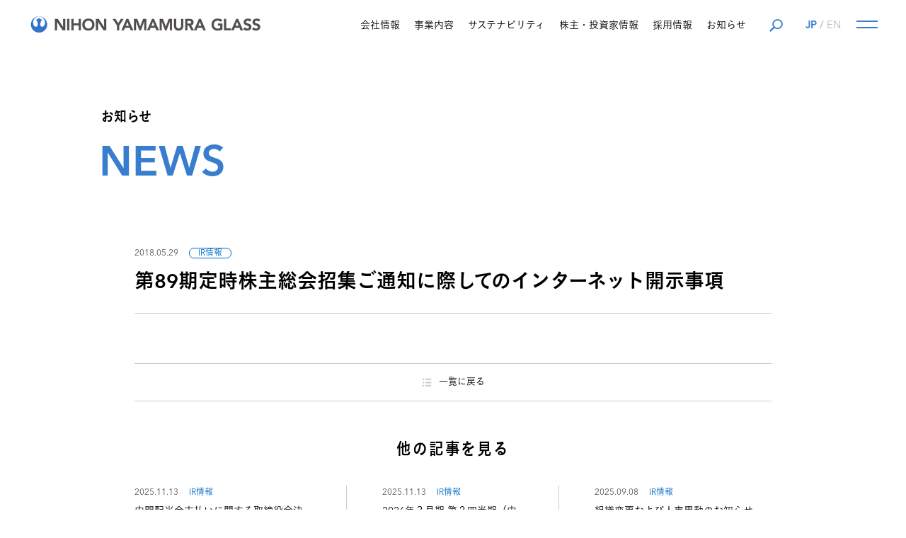

--- FILE ---
content_type: text/html; charset=UTF-8
request_url: https://www.yamamura.co.jp/news/1210
body_size: 15359
content:
<!DOCTYPE html>
<html lang="ja-JP" prefix="og: http://ogp.me/ns#">
<head>
<meta charset="UTF-8">
<!-- Google Tag Manager -->
<script>(function(w,d,s,l,i){w[l]=w[l]||[];w[l].push({'gtm.start':
new Date().getTime(),event:'gtm.js'});var f=d.getElementsByTagName(s)[0],
j=d.createElement(s),dl=l!='dataLayer'?'&l='+l:'';j.async=true;j.src=
'https://www.googletagmanager.com/gtm.js?id='+i+dl;f.parentNode.insertBefore(j,f);
})(window,document,'script','dataLayer','GTM-NHK24CH');</script>
<!-- End Google Tag Manager -->
<meta content="telephone=no" name="format-detection">
<meta name="viewport" content="width=device-width">

<title>第89期定時株主総会招集ご通知に際してのインターネット開示事項｜ニュースリリース｜日本山村硝子株式会社</title>
<meta name="description" content="日本山村硝子株式会社に関するお知らせをご覧いただけます。">

<meta property="og:title" content="第89期定時株主総会招集ご通知に際してのインターネット開示事項｜ニュースリリース｜日本山村硝子株式会社">
<meta property="og:description" content="日本山村硝子株式会社に関するお知らせをご覧いただけます。">
<meta property="og:type" content="website">
<meta property="og:url" content="https://www.yamamura.co.jp/">
<meta property="og:image" content="https://www.yamamura.co.jp/images/common/ogp.png">
<meta property="og:site_name" content="日本山村硝子株式会社">

<link rel="icon" href="/images/icon/icon.ico">
<link rel="apple-touch-icon" sizes="180x180" href="/images/icon/180.png">

<script src="https://webfont.fontplus.jp/accessor/script/fontplus.js?1fL8NBbm204%3D&box=IwIFpKKoGl4%3D&aa=1&ab=2"></script>

<link rel="preconnect" href="https://fonts.googleapis.com">
<link rel="preconnect" href="https://fonts.gstatic.com" crossorigin>
<link href="https://fonts.googleapis.com/css2?family=Open+Sans:wght@300;400;500;600;700&display=swap" rel="stylesheet">

<link rel="stylesheet" href="/css/common.css">
<link rel="stylesheet" href="/css/page_template.css">
<link rel="stylesheet" href="/css/news.css">

</head>
<body>
<!-- Google Tag Manager (noscript) -->
<noscript><iframe src="https://www.googletagmanager.com/ns.html?id=GTM-NHK24CH"
height="0" width="0" style="display:none;visibility:hidden"></iframe></noscript>
<!-- End Google Tag Manager (noscript) -->
<div id="wrapper">
  
  <header id="header" class="scf _load _opacity hov_wrap1 show">
    <nav id="nav" class="c_wrap1">
      <h1 class="h_logo"><a href="/"><img src="/images/common/logo1.png" alt="Nihon Yamamura Glass" width="333"></a></h1> 
      <div id="nav_wrap" class="pc">
        <ul class="nav1">
          <li><a href="/company/">会社情報</a></li>
          <li><a href="/business/">事業内容</a></li>
          <li><a href="/csr/">サステナビリティ</a></li>
          <li><a href="/ir/">株主・投資家情報</a></li>
          <li><a href="https://www.yamamura.co.jp/recruit/" target="_blank" rel="noopener noreferrer">採用情報</a></li>
          <li><a href="/news/">お知らせ</a></li>
          <li class="search"><a href="javascript:void(0);"><img src="/images/common/i_search_blue.png" alt="検索" width="19"></a></li>
        </ul>
        <ul class="nav2">
          <li class="current"><a href="/">JP</a></li>
          <li><a href="/english/">EN</a></li>
        </ul>
      </div>
      <button id="nav_open">ナビを開く</button>
    </nav>
    <div class="nav_search_wrap">
      <form method="get" action="/search/">
        <p>
          <input type="hidden" name="cx" value="5760f871cdc9046a5" />
          <input type="hidden" name="ie" value="UTF-8" />
          <input type="hidden" name="sa" value="Search" />
          <input type="text" name="q" placeholder="サイト内を検索">
          <button><img src="/images/common/i_search_blue.png" alt="検索" width="19"></button>
        </p>
      </form>
    </div>
    <div id="gnav">
      <div class="gnav_search_wrap">
        <form method="get" action="/search/">
          <p>
            <input type="hidden" name="cx" value="5760f871cdc9046a5" />
            <input type="hidden" name="ie" value="UTF-8" />
            <input type="hidden" name="sa" value="Search" />
            <input type="text" name="q" placeholder="サイト内を検索">
            <button><img src="/images/common/i_search_blue.png" alt="検索" width="19"></button>
          </p>
        </form>
      </div>
      <ul class="c_wrap1">
        <li>
          <a href="/company/"><b class="c_up">ABOUT US </b>会社情報<i></i></a>
          <a class="open sp" href="javascript:void(0)">open</a>
          <ul>
            <li><a href="/company/message.html">トップメッセージ</a></li>
            <li><a href="/company/philosophy.html">基本哲学</a></li>
            <li><a href="/company/profile.html">会社概要</a></li>
            <li><a href="/company/history.html">沿革</a></li>
            <li><a href="/company/branch.html">事業所	</a></li>
            <li><a href="/company/group.html">グループ会社</a></li>
            <li><a href="/company/research">研究開発センター</a></li>
            <li><a href="/csr/report"> Corporate Communication <br class="pc">Book</a></li>
            <li><a href="/company/about.html">日本山村硝子について</a></li>
            <li><a href="/company/technology.html">日本山村硝子の技術</a></li>
            <li><a href="/company/numbers.html">数字で見るNYG</a></li>
          </ul>
        </li>
        <li>
          <a href="/business/"><b class="c_up">business </b>事業内容<i></i></a>
          <a class="open sp" href="javascript:void(0)">open</a>
          <ul>
            <li>
              <a href="/business/glass.html">ガラスびんカンパニー</a>
              <ul>
                <li><a href="/business/support.html">開発体制</a></li>
                <li><a href="/business/magazine">Needs&Seeds</a></li>
              </ul>
            </li>
            <li><a href="/business/engineer.html">エンジニアリングカンパニー</a></li>
            <li><a href="/business/plastic.html">プラスチックカンパニー</a></li>
            <li><a href="/business/newglass.html">ニューガラスカンパニー</a></li>
            <li><a href="/business/logistics.html">物流セグメント</a></li>
          </ul>
        </li>
        <li>
          <a href="/csr/"><b class="c_up">sustainability </b>サステナビリティ<i></i></a>
          <a class="open sp" href="javascript:void(0)">open</a>
          <ul>
            <li><a href="/csr/management.html">環境について</a></li>
            <li><a href="/csr/eco.html">ガラスびんの環境性</a></li>
            <li><a href="/csr/research">環境関連の研究</a></li>
            <li><a href="/csr/environment_data.html">環境データ集</a></li>
            <li><a href="/csr/employee.html">従業員のための取り組み</a></li>
            <li><a href="/csr/human_rights.html">人権に関する取り組み</a></li>
            <li><a href="/csr/social_activity.html">社会貢献活動</a></li>
            <li><a href="/csr/governance.html">コーポレート・ガバナンス</a></li>
            <li><a href="/csr/risk_management.html">リスクマネジメント</a></li>
            <li class="current"><a href="/csr/kikaku.html">認証登録一覧</a></li>
          </ul>
        </li>
        <li>
          <a href="/ir/"><b class="c_up">IR </b>株主・投資家情報<i></i></a>
          <a class="open sp" href="javascript:void(0)">open</a>
          <ul>
            <li><a href="/ir/plan.html">中期経営計画</a></li>
            <li><a href="/ir/investors.html">個人投資家の皆様へ</a></li>
            <li><a href="/news?c=IR情報">IRニュース</a></li>
            <li><a href="/ir/data.html">財務データ</a></li>
            <li><a href="/ir/financial_result">決算短信</a></li>
            <li><a href="/ir/securities">有価証券報告書・四半期報告書</a></li>
            <li><a href="/ir/presentation">決算説明会資料（中期経営計画）</a></li>
            <li><a href="/ir/report">株主通信</a></li>
            <li><a href="/ir/shareholder">株主総会関連資料</a></li>
            <li><a href="/ir/calendar">IRカレンダー</a></li>
            <li><a href="/ir/notice.html">電子公告</a></li>
            <li><a class="tab" href="http://quote.nomura.co.jp/nomura/cgi-bin/parser.pl?TEMPLATE=nomura_tp_kabu_01&QCODE=5210/T" target="_blank" rel="noopener noreferrer">株価情報 <i><img src="/images/common/i_blank_gray.png" width="12"></i></a></li>
          </ul>
        </li>
        <li><a href="https://www.yamamura.co.jp/recruit/" target="_blank" rel="noopener noreferrer"><b class="c_up">recruit </b>採用情報<i></i></a></li>
        <li><a href="/news/"><b class="c_up">NEWS </b>お知らせ<i></i></a></li>
        <li><a href="/inquiry/"><b class="c_up">CONTACT </b>お問い合わせ<i></i></a></li>
        <li><a href="/111th/" target="_blank"><i class="i_img"><img class="pc" src="../images/common/i_111th.png" width="170"><img class="sp" src="../images/common/sp_i_111th.png" width="200"></i></a></li>
        <li class="sp language">
          <ul>
            <li class="current"><a href="/">JP</a></li>
            <li><a href="/english/">EN</a></li>
          </ul>
        </li>
        <li class="sp sub">
          <ul>
            <li ><a href="/personal/">個人情報保護方針</a></li>
            <li ><a href="/about_site/">サイトのご利用について</a></li>
            <li ><a href="https://www.yamamura.co.jp/kirakiravege/" class="c_tab1" target="_blank" rel="noopener noreferrer">きらきらベジ</a></li>
            <li ><a href="https://www.yamamura.co.jp/gsy/" class="c_tab1" target="_blank" rel="noopener noreferrer">ガラス工房やまむら</a></li>
          </ul>
        </li>
      </ul>
    </div>
  </header>  <div id="contents">
    <main id="main" class="hov_wrap1">
      <div class="page_hd1 scf _load">
        <h1 class="c_up c_wrap1 _1000"><span class="load text1"><span class="wrap"><b>お知らせ</b></span></span> <br><span class="load text2"><span class="wrap">news</span></span></h1>
      </div>
      <div class="c_wrap1 _900">
        <div class="detal_wrap">
          <h2 class="hd">
            <span class="date">2018.05.29　
            <span class="category">IR情報</span>            </span>
              <span class="text">
                第89期定時株主総会招集ご通知に際してのインターネット開示事項              </span>
          </h2>
          <div class="body">
                                                </div>
        </div>
        <div class="page_back">
                    <!--<p class="prev"><a href="https://www.yamamura.co.jp/news/1211"><span>←</span>前の記事へ</a></p>-->
                    <p class="back"><a href="./"><img src="/images/common/i_menu.svg" />一覧に戻る</a></p>
                    <!--<p class="next"><a href="https://www.yamamura.co.jp/news/1211">次の記事へ<span>→</span></a></p>-->
                  </div>
        
                <div class="other_list">
          <h3>他の記事を見る</h3>
          <ul>
                    <li>
            <a href="https://www.yamamura.co.jp/cms/wp-content/uploads/2025/11/20251113_CMS0685_4P2F3R9U.pdf">
              <span class="date">2025.11.13　
              <span class="category">IR情報</span>              </span>
              <span class="text">
                中間配当金支払いに関する取締役会決議のお知らせ <span class="i_pdf">PDF</span>              </span>
            </a>
          </li>
                    <li>
            <a href="https://www.yamamura.co.jp/cms/wp-content/uploads/2025/11/20251113_CMS0684_UKGYVDZ5.pdf">
              <span class="date">2025.11.13　
              <span class="category">IR情報</span>              </span>
              <span class="text">
                2026年３月期 第２四半期（中間期）決算短信〔日本基準〕（連結） <span class="i_pdf">PDF</span>              </span>
            </a>
          </li>
                    <li>
            <a href="https://www.yamamura.co.jp/cms/wp-content/uploads/2025/09/20250908_CMS0602_ZEBJ37O1.pdf">
              <span class="date">2025.09.08　
              <span class="category">IR情報</span>              </span>
              <span class="text">
                組織変更および人事異動のお知らせ <span class="i_pdf">PDF</span>              </span>
            </a>
          </li>
                    <li>
            <a href="https://www.yamamura.co.jp/cms/wp-content/uploads/2025/08/20250807_CMS0570_TK3753DX.pdf">
              <span class="date">2025.08.07　
              <span class="category">IR情報</span>              </span>
              <span class="text">
                2026年３月期 第１四半期決算短信〔日本基準〕（連結） <span class="i_pdf">PDF</span>              </span>
            </a>
          </li>
                    <li>
            <a href="https://www.yamamura.co.jp/news/3152">
              <span class="date">2025.07.03　
              <span class="category">IR情報</span>              </span>
              <span class="text">
                第96期定時株主総会　動画公開のお知らせ               </span>
            </a>
          </li>
                    <li>
            <a href="https://www.yamamura.co.jp/news/3146">
              <span class="date">2025.07.02　
              <span class="category">IR情報</span>              </span>
              <span class="text">
                2025年3月期 決算説明会 動画公開のお知らせ               </span>
            </a>
          </li>
                    </ul>
        </div>
              </div>
    </main>
  </div>
  <div id="bc">
    <ul class="c_wrap1">
      <li><a href="/">トップ</a></li>
      <li><a href="./">お知らせ</a></li>
      <li>第89期定時株主総会招集ご通知に際してのインターネット開示事項</li>
    </ul>
  </div>
  
<footer id="footer" class="hov_wrap1">
  <div class="block1 c_wrap1">
    <h2 class="f_logo"><a href="/"><img src="/images/common/logo2.png" alt="Nihon Yamamura Glass" width="323"></a></h2>
    <ul class="nav1 pc">
      <li><a href="/company/">会社情報</a></li>
      <li><a href="/business/">事業内容</a></li>
      <li><a href="/csr/">サステナビリティ</a></li>
      <li><a href="/ir/">株主・投資家情報</a></li>
      <li><a href="https://www.yamamura.co.jp/recruit/" target="_blank" rel="noopener noreferrer">採用情報</a></li>
      <li><a href="/news/">お知らせ</a></li>
      <li><a href="/inquiry/">お問い合わせ</a></li>
    </ul>
  </div>
  <div class="block2 c_wrap1">
    <ul class="nav pc">
      <li><a href="/personal/">個人情報保護方針</a></li>
      <li><a href="/about_site/">サイトのご利用について</a></li>
    </ul>
    <p id="copyright">Copyright &copy; Nihon Yamamura Glass Co., Ltd.  All rights reserved.</p>
  </div>
</footer></div>

<script src="/js/jquery-3.6.0.min.js"></script>
<script src="/js/common.js"></script>
</body>
</html>

--- FILE ---
content_type: text/css
request_url: https://www.yamamura.co.jp/css/common.css
body_size: 38394
content:
@charset "UTF-8";
/* _setting CSS */
html {
  font-size: 10px;
}

* {
  line-height: inherit;
  margin: 0;
  padding: 0;
  box-sizing: border-box;
  color: inherit;
  font-weight: inherit;
}
*:before, *:after {
  box-sizing: border-box;
}

/*
input[type=text],
input[type=number],
input[type=password],
input[type=tel] {
	-webkit-appearance: none;
}
*/
header, footer, nav, main, article, section, figure, aside {
  display: block;
}

body {
  line-height: 1.7;
  color: #000;
  font-family: "AvenirNextLTPro-Regular", "FP-こぶりなゴシック StdN W3", "ヒラギノ角ゴ Pro W3", "Hiragino Kaku Gothic Pro", "游ゴシック", YuGothic, "ＭＳ Ｐゴシック", "MS PGothic", sans-serif;
  font-weight: 400;
  font-size: 1.5rem;
  text-align: center;
  -webkit-text-size-adjust: 100%;
}

::-webkit-input-placeholder {
  font-family: "AvenirNextLTPro-Demi", "FP-こぶりなゴシック StdN W3", "ヒラギノ角ゴ Pro W3", "Hiragino Kaku Gothic Pro", "游ゴシック", YuGothic, "ＭＳ Ｐゴシック", "MS PGothic", sans-serif;
}

:-moz-placeholder {
  font-family: "AvenirNextLTPro-Demi", "FP-こぶりなゴシック StdN W3", "ヒラギノ角ゴ Pro W3", "Hiragino Kaku Gothic Pro", "游ゴシック", YuGothic, "ＭＳ Ｐゴシック", "MS PGothic", sans-serif;
}

::-moz-placeholder {
  font-family: "AvenirNextLTPro-Demi", "FP-こぶりなゴシック StdN W3", "ヒラギノ角ゴ Pro W3", "Hiragino Kaku Gothic Pro", "游ゴシック", YuGothic, "ＭＳ Ｐゴシック", "MS PGothic", sans-serif;
}

:-ms-input-placeholder {
  font-family: "AvenirNextLTPro-Demi", "FP-こぶりなゴシック StdN W3", "ヒラギノ角ゴ Pro W3", "Hiragino Kaku Gothic Pro", "游ゴシック", YuGothic, "ＭＳ Ｐゴシック", "MS PGothic", sans-serif;
}

::placeholder {
  font-family: "AvenirNextLTPro-Demi", "FP-こぶりなゴシック StdN W3", "ヒラギノ角ゴ Pro W3", "Hiragino Kaku Gothic Pro", "游ゴシック", YuGothic, "ＭＳ Ｐゴシック", "MS PGothic", sans-serif;
}

/*
@media all and (-ms-high-contrast:none) {
	body {
		font-family: 'メイリオ',Meiryo,'AvenirNextLTPro-Demi','ヒラギノ角ゴ Pro W3','Hiragino Kaku Gothic Pro','游ゴシック',YuGothic,'ＭＳ Ｐゴシック','MS PGothic',sans-serif;
	}
}
*/
h1, h2, h3, h4, h5, h6, pre, code, address, caption, code, th, td, select, p, li {
  font-size: inherit;
  font-weight: inherit;
  font-style: normal;
}

em, strong {
  font-size: inherit;
}

em, strong, b {
  font-family: "AvenirNextLTPro-Demi", "FP-こぶりなゴシック StdN W6";
}

h1, h2, h3, h4, h5, h6, p, li, dt, dd, th, td {
  text-align: left;
}

/* base style
------------------------------------------------------------------------- */
li {
  list-style: none;
}

fieldset, img, hr {
  border: none;
}

table {
  border-collapse: collapse;
  border-spacing: 0;
  border-style: none;
}

th {
  vertical-align: top;
}
th br {
  display: block;
  width: 0 !important;
  height: 0 !important;
  margin: 0 !important;
  padding: 0 !important;
  overflow: hidden !important;
}

td {
  vertical-align: top;
  word-break: break-all;
}

a {
  border: none;
  color: inherit;
  text-decoration: none;
}

input[type=text],
input[type=number],
input[type=password],
input[type=tel],
textarea {
  box-shadow: none;
  border: 1px solid #ccc;
  color: inherit;
  font-family: "ヒラギノ角ゴ Pro W3", "Hiragino Kaku Gothic Pro", "游ゴシック", YuGothic, "ＭＳ Ｐゴシック", "MS PGothic", sans-serif;
}

textarea {
  resize: vertical;
}

label,
input[type=checkbox],
input[type=radio],
input[type=button],
input[type=submit],
button {
  font-family: "ヒラギノ角ゴ Pro W3", "Hiragino Kaku Gothic Pro", "游ゴシック", YuGothic, "ＭＳ Ｐゴシック", "MS PGothic", sans-serif;
  cursor: pointer;
}

button {
  display: block;
  border: none;
  background: none;
  outline: none;
}

img {
  max-width: 100%;
  vertical-align: bottom;
}

/* max-width:750px | ~ 750px
------------------------------------------------------------------------- */
@media screen and (max-width: 750px) {
  /* @media screen
  ------------------------------------------------------------------------- */
  html {
    font-size: 1.3333333333vw;
  }

  body, h1, h2, h3, h4, h5, h6, pre, code, address, caption, code, th, td, select, p, li, em, strong {
    font-size: 2.8rem;
    letter-spacing: 0.05em;
  }

  img {
    max-width: 100%;
    height: auto;
  }

  iframe[src*=youtube] {
    max-width: 100%;
    height: 52vw;
  }

  p {
    line-height: 2;
  }
}
@media all and (min-width: 751px) {
  #wrapper {
    min-width: 1180px;
  }

  #header {
    position: absolute;
    top: 0;
    left: 0;
    z-index: 10000;
    width: 100%;
    padding: 18px 22px 20px;
    background: #fff;
    transition: 0.5s;
  }
  #header.sc {
    position: fixed;
    transform: translateY(-120%);
  }
  #header.sc.show {
    transform: translateY(0);
  }
  #header #nav {
    display: flex;
    align-items: center;
    justify-content: space-between;
    width: auto;
    max-width: 1200px;
    min-width: 1082px;
  }
  #header #nav_wrap {
    display: flex;
    align-items: center;
    margin: 0 0 0 auto;
    padding: 5px 0 0;
  }
  #header #nav_wrap ul {
    display: flex;
    align-items: center;
  }
  #header #nav_wrap .nav1 li {
    margin: 0 10px;
    font-size: 1.4rem;
  }
  #header #nav_wrap .nav1 .search {
    position: relative;
    top: -3px;
    margin: 0 0 0 23px;
  }
  #header #nav_wrap .nav1 .search.on::before {
    opacity: 1;
  }
  #header #nav_wrap .nav1 .search::before {
    content: "";
    position: absolute;
    top: calc(100% + 15px);
    left: 50%;
    width: 0;
    height: 0;
    border-style: solid;
    border-width: 0 10px 10px 10px;
    border-color: transparent transparent #006bc5 transparent;
    transform: translateX(-50%);
    opacity: 0;
    pointer-events: none;
    transition: 1s;
  }
  #header #nav_wrap .nav1 .search input {
    position: absolute;
    top: 50%;
    right: -8px;
    width: 0;
    height: 32px;
    padding: 0 10px;
    border: 1px solid #444;
    border-radius: 1000px;
    background: #fff;
    color: #333;
    transform: translateY(-50%);
    opacity: 0;
    pointer-events: none;
    transition: 0.6s;
    transition-delay: 0.6s;
  }
  #header #nav_wrap .nav1 .search button {
    position: relative;
    z-index: 1;
  }
  #header #nav_wrap .nav1 .search button img {
    display: block;
  }
  #header #nav_wrap .nav2 {
    position: relative;
    z-index: 1000;
    margin: 0 0 0 32px;
  }
  #header #nav_wrap .nav2 li {
    color: #bcbcbc;
    transition: 0.3s;
  }
  #header #nav_wrap .nav2 li a {
    transition: inherit;
  }
  #header #nav_wrap .nav2 li:first-child::after {
    content: "/";
    margin: 0 4px;
    font-family: "AvenirNextLTPro-Demi", "FP-こぶりなゴシック StdN W6";
  }
  #header #nav_wrap .nav2 .current a {
    color: #387dce;
    font-family: "AvenirNextLTPro-Demi", "FP-こぶりなゴシック StdN W6";
  }
  #header #nav_open {
    display: block;
    height: 0;
    overflow: hidden;
    background-repeat: no-repeat;
    text-indent: 1000px;
    position: relative;
    z-index: 10000;
    width: 30px;
    margin: 0 0 0 22px;
    padding: 20px 0 0;
  }
  #header #nav_open::before, #header #nav_open::after {
    content: "";
    position: absolute;
    top: 5px;
    left: 0;
    width: 100%;
    height: 2px;
    background: #387dce;
    transition: 0.3s;
  }
  #header #nav_open::after {
    top: 14px;
  }
  #header .nav_search_wrap {
    position: absolute;
    top: 100%;
    left: 0;
    width: 100%;
    padding: 18px 0;
    background: #006bc5;
    opacity: 0;
    pointer-events: none;
    transition: 1s;
  }
  #header .nav_search_wrap.on {
    opacity: 1;
    pointer-events: all;
  }
  #header .nav_search_wrap p {
    position: relative;
    width: 780px;
    margin: 0 auto;
  }
  #header .nav_search_wrap p input {
    display: block;
    width: 100%;
    height: 30px;
    padding: 0 10px;
    border: none;
    background: #fff;
    color: #333;
    transition: 0.6s;
    transition-delay: 0.6s;
  }
  #header .nav_search_wrap p button {
    position: absolute;
    top: 50%;
    right: 14px;
    transform: translateY(-50%);
    z-index: 1;
  }
  #header .nav_search_wrap p button img {
    display: block;
  }
  #header #gnav {
    position: absolute;
    top: 0;
    left: 50%;
    z-index: 1000;
    width: 100vw;
    min-height: 100vh;
    padding: 100px 0;
    background: #252c32;
    transform: translateX(-50%);
    opacity: 0;
    pointer-events: none;
    transition: 0.3s;
    color: #adadad;
    font-size: 1.4rem;
  }
  #header #gnav .gnav_search_wrap {
    position: absolute;
    top: 20px;
    left: 50%;
    margin: 0 0 0 260px;
  }
  #header #gnav .gnav_search_wrap p {
    position: relative;
  }
  #header #gnav .gnav_search_wrap p input {
    width: 260px;
    height: 30px;
    padding: 0 10px;
    background: #252c32;
    border: 1px solid #adadad;
    color: #fff;
  }
  #header #gnav .gnav_search_wrap p input::placeholder {
    color: #bbb;
  }
  #header #gnav .gnav_search_wrap p button {
    position: absolute;
    top: 50%;
    right: 14px;
    transform: translateY(-50%);
    z-index: 1;
  }
  #header #gnav .gnav_search_wrap p button img {
    display: block;
    filter: brightness(10);
  }
  #header #gnav > ul {
    display: flex;
    flex-wrap: wrap;
    width: 1080px;
  }
  #header #gnav > ul > li {
    margin: 0 90px 60px 0;
  }
  #header #gnav > ul > li:nth-child(4) {
    margin-inline: 0;
  }
  #header #gnav > ul > li > a {
    display: inline-block;
    color: #ededed;
    font-size: 1.2rem;
    font-family: "AvenirNextLTPro-Demi", "FP-こぶりなゴシック StdN W6";
  }
  #header #gnav > ul > li > a b {
    display: block;
    line-height: 1.5;
    font-size: 2.6rem;
  }
  #header #gnav > ul > li .tab {
    display: inline-flex;
  }
  #header #gnav > ul > li .tab i {
    position: relative;
    top: 5px;
    margin: 0 0 0 5px;
  }
  #header #gnav > ul > li .c_btn1 {
    position: relative;
    left: -10px;
    margin-top: 10px;
  }
  #header #gnav > ul > li ul {
    padding: 15px 0 0;
  }
  #header #gnav > ul > li ul li {
    margin: 0 0 5px;
  }
  #header #gnav > ul > li ul li a:hover {
    color: #fff;
    opacity: 1;
  }
  #header #gnav > ul > li ul li ul {
    padding: 5px 0 3px 14px;
  }
  #header.on .h_logo {
    pointer-events: none;
  }
  #header.on #nav_wrap .nav1 {
    pointer-events: none;
  }
  #header.on #nav_wrap .nav2 .current a {
    color: #ededed;
  }
  #header.on #nav_open::before, #header.on #nav_open::after {
    top: 9px;
    background: #ededed;
    transform: rotate(28deg);
  }
  #header.on #nav_open::after {
    transform: rotate(-28deg);
  }
  #header.on #gnav {
    opacity: 1;
    pointer-events: all;
  }

  #contents {
    padding: 0 0 120px;
  }

  #bc {
    position: relative;
    z-index: 1000;
    background: #252c32;
  }
  #bc::after {
    content: "";
    position: absolute;
    top: 100%;
    left: 0;
    width: 100%;
    height: 1px;
    background: rgba(255, 255, 255, 0.14);
  }
  #bc ul {
    display: flex;
    flex-wrap: wrap;
    padding: 3px 0;
  }
  #bc ul li {
    padding: 3px 0;
    color: #ededed;
    font-size: 1.1rem;
  }
  #bc ul li::before {
    content: "/";
    margin: 0 5px;
  }
  #bc ul li:first-child::before {
    content: "";
    display: none;
  }
  #bc ul li a {
    transition: 0.3s;
    transition: inherit;
  }
  #bc ul li a:hover {
    opacity: 0.7;
  }

  #footer {
    position: relative;
    z-index: 1000;
    padding: 50px 0 20px;
    border-top: 1px solid rgba(255, 255, 255, 0.14);
    background: #252c32;
    color: #ededed;
  }
  #footer .block1 {
    display: flex;
    justify-content: space-between;
    padding: 0 20px 25px;
  }
  #footer .block1 .nav1 {
    display: flex;
    width: 700px;
  }
  #footer .block1 .nav1 li {
    margin: 0 0 0 20px;
    font-size: 1.4rem;
  }
  #footer .block2 {
    display: flex;
    justify-content: space-between;
    align-items: center;
    padding: 0 20px 20px;
    color: #999999;
  }
  #footer .block2 .nav {
    display: flex;
    order: 2;
    width: 705px;
  }
  #footer .block2 .nav li {
    margin: 0 0 0 25px;
    font-size: 1.1rem;
  }
  #footer .block2 p {
    font-size: 1.1rem;
  }
}
@media screen and (max-width: 750px) {
  #header {
    position: relative;
    z-index: 10000;
    padding: 1.3333333333vw 0;
    background: #fff;
  }
  #header #nav {
    display: flex;
    align-items: center;
    justify-content: space-between;
  }
  #header .h_logo {
    position: relative;
    z-index: 100;
  }
  #header .h_logo a {
    display: block;
    width: 66.6666666667vw;
    height: 6.6666666667vw;
  }
  #header .h_logo a img {
    display: block;
    width: 100%;
    transition-delay: 0.2s;
  }
  #header .h_logo a::before {
    content: "";
    position: absolute;
    top: 0;
    left: 0;
    width: 100%;
    height: 100%;
    background: url("../images/common/logo2.png") no-repeat 27% 52%/97.5%;
    opacity: 0;
    transition: 0.2s;
  }
  #header #nav_open {
    display: block;
    height: 0;
    overflow: hidden;
    background-repeat: no-repeat;
    text-indent: 1000px;
    position: relative;
    z-index: 1000;
    width: 12vw;
    padding: 9.3333333333vw 0 0;
  }
  #header #nav_open::before, #header #nav_open::after {
    content: "";
    position: absolute;
    top: 4vw;
    left: 50%;
    width: 6.6666666667vw;
    height: 2px;
    margin: 0 0 0 -3.3333333333vw;
    background: #387dce;
    transition: 0.3s;
  }
  #header #nav_open::after {
    top: 6vw;
  }
  #header .nav_search_wrap {
    display: none;
  }
  #header #gnav {
    position: absolute;
    top: 0;
    left: 50%;
    z-index: 80;
    width: 100vw;
    height: 100vh;
    padding: 36vw 0 2.6666666667vw;
    background: #252c32;
    transform: translateX(-50%);
    opacity: 0;
    pointer-events: none;
    transition: 0.3s;
    color: #adadad;
    font-size: 2.6rem;
  }
  #header #gnav .gnav_search_wrap {
    position: absolute;
    top: 18.6666666667vw;
    left: 5.3333333333vw;
    width: 89.3333333333vw;
  }
  #header #gnav .gnav_search_wrap p {
    position: relative;
  }
  #header #gnav .gnav_search_wrap p input {
    width: 100%;
    height: 9.3333333333vw;
    padding: 0 2vw;
    background: #252c32;
    border: 1px solid #adadad;
    color: #fff;
    font-size: 2.6rem;
  }
  #header #gnav .gnav_search_wrap p input::placeholder {
    color: #bbb;
  }
  #header #gnav .gnav_search_wrap p button {
    position: absolute;
    top: 50%;
    right: 4vw;
    transform: translateY(-50%);
    z-index: 1;
  }
  #header #gnav .gnav_search_wrap p button img {
    display: block;
    filter: brightness(10);
  }
  #header #gnav > ul {
    height: 100%;
    padding: 0;
    overflow: scroll;
    border-top: 1px solid #adadad;
  }
  #header #gnav > ul > li {
    position: relative;
    border-bottom: 1px solid #adadad;
  }
  #header #gnav > ul > li > a {
    display: block;
    padding: 2.6666666667vw 2.6666666667vw 4vw 6.6666666667vw;
    margin: 0 16vw 0 0;
    color: #ededed;
    font-size: 2.4rem;
  }
  #header #gnav > ul > li > a b {
    display: block;
    line-height: 1.7;
    font-size: 3.8rem;
    font-weight: 500;
  }
  #header #gnav > ul > li .open {
    position: absolute;
    top: 10.6666666667vw;
    right: 4.6666666667vw;
    width: 10.6666666667vw;
    height: 0;
    margin: 0;
    padding: 10.6666666667vw 0 0;
    overflow: hidden;
    transform: translateY(-50%);
    text-indent: 1000px;
  }
  #header #gnav > ul > li .open::before, #header #gnav > ul > li .open::after {
    content: "";
    position: absolute;
    top: 50%;
    left: 3.3333333333vw;
    width: 4vw;
    height: 2px;
    background: #fff;
  }
  #header #gnav > ul > li .open::after {
    transform: rotate(90deg);
  }
  #header #gnav > ul > li > ul {
    display: none;
    padding: 0 0 4vw;
  }
  #header #gnav > ul > li > ul li a {
    display: block;
    padding: 2vw 5.3333333333vw;
  }
  #header #gnav > ul > li > ul li .c_btn1 {
    display: flex;
    margin: 2.6666666667vw 5.3333333333vw;
  }
  #header #gnav > ul > li > ul li ul {
    padding-left: 5.3333333333vw;
  }
  #header #gnav > ul > li.on .open::after {
    display: none;
  }
  #header #gnav > ul > li.on > ul {
    display: block;
  }
  #header #gnav > ul .language {
    padding: 8vw;
    border: none;
  }
  #header #gnav > ul .language ul {
    display: flex;
    justify-content: center;
    padding: 0;
  }
  #header #gnav > ul .language ul li {
    margin: 0 5.3333333333vw;
    padding: 0;
  }
  #header #gnav > ul .language ul li a {
    width: 21.3333333333vw;
    padding: 0.9333333333vw;
    border: 1px solid #adadad;
    color: #adadad;
    font-size: 2.8rem;
    text-align: center;
  }
  #header #gnav > ul .language ul .current a {
    border-color: #ededed;
    color: #ededed;
    font-family: "AvenirNextLTPro-Demi", "FP-こぶりなゴシック StdN W6";
  }
  #header #gnav > ul .tab {
    display: inline-flex;
    align-items: center;
  }
  #header #gnav > ul .tab i {
    position: relative;
    top: -0.4vw;
    margin: 0 0 0 1.3333333333vw;
  }
  #header #gnav > ul .sub {
    border: none;
  }
  #header #gnav > ul .sub ul {
    display: flex;
    flex-wrap: wrap;
    padding: 0 4.6666666667vw 20vw;
  }
  #header #gnav > ul .sub ul li {
    width: 50%;
    padding: 2vw;
  }
  #header #gnav > ul .sub ul li a {
    padding: 0;
    font-size: 2.6rem;
  }
  #header.on .h_logo a img {
    opacity: 0;
    transition-delay: 0s;
  }
  #header.on .h_logo a::before {
    opacity: 1;
  }
  #header.on #nav_wrap .nav1 {
    pointer-events: none;
  }
  #header.on #nav_wrap .nav1 .search {
    pointer-events: all;
  }
  #header.on #nav_wrap .nav1 .search input {
    opacity: 1;
    pointer-events: all;
  }
  #header.on #nav_wrap .nav2 .current a {
    color: #ededed;
  }
  #header.on #nav_open::before, #header.on #nav_open::after {
    top: 5.0666666667vw;
    background: #ededed;
    transform: rotate(28deg);
  }
  #header.on #nav_open::after {
    transform: rotate(-28deg);
  }
  #header.on #gnav {
    opacity: 1;
    pointer-events: all;
  }

  #contents {
    padding: 0 0 26.6666666667vw;
  }

  #bc {
    position: relative;
    z-index: 1;
    padding: 1.3333333333vw 0 1.0666666667vw;
    background: #252c32;
    overflow-x: scroll;
  }
  #bc::after {
    content: "";
    position: absolute;
    top: calc(100% - 1px);
    left: 0;
    width: 100%;
    height: 1px;
    background: rgba(255, 255, 255, 0.14);
  }
  #bc ul {
    display: flex;
  }
  #bc ul li {
    color: #ededed;
    font-size: 2rem;
    white-space: nowrap;
  }
  #bc ul li::before {
    content: "/";
    margin: 0 1.3333333333vw;
  }
  #bc ul li:first-child::before {
    content: "";
    display: none;
  }

  #footer {
    padding: 9.3333333333vw 0 8vw;
    background: #252c32;
    color: #999999;
  }
  #footer .block1 {
    margin: 0 0 4.6666666667vw;
  }
  #footer .block1 .f_logo img {
    display: block;
    width: 70.8vw;
    margin: 0 auto;
  }
  #footer .block2 p {
    font-size: 2rem;
    text-align: center;
    letter-spacing: 0.05em;
  }
}
i {
  display: block;
}
i img {
  display: block;
}

.scf {
  transition: 0.5s;
}
.scf._opacity {
  opacity: 0;
  transition: 1s;
}
.scf._trans_up {
  transform: translateY(30px);
}
.scf._trans_left {
  transform: translateX(50px);
}
.scf .scf_c_opacity,
.scf .scf_c_left,
.scf .scf_c_right,
.scf .scf_c_left_sk,
.scf .scf_c_right_sk {
  opacity: 0;
  transition: 1s;
  transition-delay: 0.3s;
}
.scf .scf_c_opacity._s2,
.scf .scf_c_left._s2,
.scf .scf_c_right._s2,
.scf .scf_c_left_sk._s2,
.scf .scf_c_right_sk._s2 {
  transition-delay: 0.45s;
}
.scf .scf_c_opacity._s3,
.scf .scf_c_left._s3,
.scf .scf_c_right._s3,
.scf .scf_c_left_sk._s3,
.scf .scf_c_right_sk._s3 {
  transition-delay: 0.6s;
}
.scf .scf_c_opacity._s4,
.scf .scf_c_left._s4,
.scf .scf_c_right._s4,
.scf .scf_c_left_sk._s4,
.scf .scf_c_right_sk._s4 {
  transition-delay: 0.75s;
}
.scf .scf_c_left {
  transform: translateX(-100px) !important;
}
.scf .scf_c_right {
  transform: translateX(100px) !important;
}
.scf .scf_c_left_sk {
  transform: scaleX(0.9) translateX(-100px) !important;
}
.scf .scf_c_right_sk {
  transform: scaleX(0.9) translateX(100px) !important;
}
.scf.scf_on._opacity {
  opacity: 1;
}
.scf.scf_on._trans_up {
  transform: translateY(0);
}
.scf.scf_on._trans_left {
  transform: translateX(0);
}
.scf.scf_on .scf_c_opacity {
  opacity: 1;
}
.scf.scf_on .scf_c_left,
.scf.scf_on .scf_c_right {
  transform: translateX(0) !important;
  opacity: 1;
}
.scf.scf_on .scf_c_left_sk,
.scf.scf_on .scf_c_right_sk {
  transform: scaleX(0.9) translateX(0) !important;
  opacity: 1;
}

.font_lb {
  display: inline-block;
  transform: scaleX(0.9);
  transform-origin: left;
  letter-spacing: 0.05em;
}

.font_lb_n {
  transform: scaleX(0.9);
  transform-origin: left;
  letter-spacing: 0.05em;
}

.font_lb_c {
  display: inline-block;
  transform: scaleX(0.9);
  transform-origin: center;
  letter-spacing: 0.05em;
}

.font_lb_c_n {
  transform: scaleX(0.9);
  transform-origin: center;
  letter-spacing: 0.05em;
}

.nounder {
  text-decoration: none !important;
}

.mb0 {
  margin-bottom: 0 !important;
}

.mb5 {
  margin-bottom: 5px;
}

.bold {
  font-family: "AvenirNextLTPro-Demi", "FP-こぶりなゴシック StdN W6";
}

.nomal {
  font-weight: normal;
}

.textc {
  text-align: center;
}

.textu {
  text-decoration: underline;
}

.c_up {
  text-transform: uppercase;
}

.i_arrow_down {
  display: inline-block;
  width: 5px;
  height: 9px;
  position: relative;
}
.i_arrow_down::before {
  content: "";
  position: absolute;
  bottom: 0;
  left: 2px;
  width: 1px;
  height: 9px;
  background: #898989;
}
.i_arrow_down::after {
  content: "";
  position: absolute;
  bottom: 0;
  left: 0;
  width: 5px;
  height: 5px;
  border-right: 1px solid #898989;
  border-bottom: 1px solid #898989;
  transform: rotate(45deg);
}

.i_arrow_right {
  display: inline-block;
  width: 18px;
  height: 8px;
  position: relative;
}
.i_arrow_right::before {
  content: "";
  position: absolute;
  top: 2px;
  left: 0;
  width: 100%;
  height: 2px;
  background: #898989;
}
.i_arrow_right::after {
  content: "";
  position: absolute;
  top: -1px;
  right: -1px;
  width: 8px;
  height: 8px;
  border-top: 2px solid #898989;
  border-right: 2px solid #898989;
  transform: rotate(45deg);
}
.i_arrow_right._blue::before {
  background: #387dce;
}
.i_arrow_right._blue::after {
  border-color: #387dce;
}

.i_gt {
  display: inline-block;
  position: relative;
  margin: 0 0 0 5px;
}
.i_gt::after {
  content: "";
  position: absolute;
  top: 50%;
  left: 0;
  width: 8px;
  height: 8px;
  border-top: 1px solid #387dce;
  border-right: 1px solid #387dce;
  transform: rotate(45deg) translateY(-55%);
}

.i_map {
  position: relative;
  top: -5px;
}

.i_pdf {
  display: inline;
  line-height: 1.4;
  margin: 0 0 0 10px;
  padding: 0 8px;
  border-radius: 100px;
  border: 1px solid #006bc5;
  color: #006bc5;
  font-size: 1rem;
  font-family: "AvenirNextLTPro-Demi", "FP-こぶりなゴシック StdN W6";
  text-transform: uppercase;
  text-decoration: none;
}

.aligncenter {
  display: block;
  margin-right: auto;
  margin-left: auto;
}

.alignright {
  float: right;
  margin-bottom: 20px;
  margin-left: 20px;
}

.alignleft {
  float: left;
  margin-right: 20px;
  margin-bottom: 20px;
}

.wp-caption,
[class*=wp-image] {
  display: block;
  max-width: 100% !important;
  text-align: center;
}

.wp-caption-text {
  margin-top: 0;
  font-size: 1.2rem;
}

@media all and (min-width: 751px) {
  .sp {
    display: none !important;
  }

  .hov_wrap1 a,
.hov_wrap1 button {
    transition: 0.3s;
  }
  .hov_wrap1 a:hover,
.hov_wrap1 button:hover {
    opacity: 0.7;
  }
}
@media screen and (max-width: 750px) {
  .pc {
    display: none !important;
  }

  .i_arrow_right {
    width: 12px;
    height: 8px;
  }

  .i_pdf {
    font-size: 2rem;
  }

  .aligncenter,
.alignright,
.alignleft {
    display: block;
    float: none;
    max-width: 100% !important;
    margin-right: auto;
    margin-left: auto;
  }

  .wp-caption,
[class*=wp-image] {
    display: block;
    max-width: 100% !important;
    text-align: center;
  }

  .wp-caption-text {
    margin-top: 0;
    font-size: 2.2rem;
  }
}
@media all and (min-width: 751px) {
  .c_wrap1 {
    width: 1082px;
    margin: 0 auto;
  }
  .c_wrap1._1000 {
    width: 1000px;
  }
  .c_wrap1._900 {
    width: 900px;
  }
  .c_wrap1._850 {
    width: 850px;
  }
  .c_wrap1._800 {
    width: 800px;
  }
}
@media screen and (max-width: 750px) {
  .c_wrap1 {
    padding: 0 5.3333333333vw;
  }
  .c_wrap1 .c_wrap1 {
    padding: 0;
  }
}
.c_table1 {
  width: 100%;
}
.c_table1 tr th,
.c_table1 tr td {
  padding: 11px 20px;
  border-bottom: 1px solid #cfcfcf;
  color: #000;
  font-size: 1.5rem;
}
.c_table1 tr th a,
.c_table1 tr td a {
  color: #006bc5;
  text-decoration: underline;
}
.c_table1 tr th a .i_map,
.c_table1 tr td a .i_map {
  margin: 0 5px 0 0;
}
.c_table1 tr th {
  width: 150px;
  font-family: "AvenirNextLTPro-Demi", "FP-こぶりなゴシック StdN W6";
  transform: scaleX(0.9);
  transform-origin: left;
  letter-spacing: 0.1em;
}

.c_table2 {
  margin: 35px auto;
}
.c_table2 th,
.c_table2 td {
  padding: 10px 40px;
  border: 1px solid #cfcfcf;
  vertical-align: middle;
  white-space: nowrap;
}
.c_table2 .line2 {
  padding: 5px 40px;
}
.c_table2 th {
  line-height: 1.1;
  background: #006bc5;
  color: #fff;
  text-align: center;
}
.c_table2 th span {
  font-size: 1.2rem;
}

@media screen and (max-width: 750px) {
  .c_table1 {
    width: 100%;
  }
  .c_table1 tbody,
.c_table1 tr,
.c_table1 th,
.c_table1 td {
    display: block;
  }
  .c_table1 tr {
    padding: 2.6666666667vw 0;
    border-bottom: 1px solid #cfcfcf;
  }
  .c_table1 tr th,
.c_table1 tr td {
    width: 100%;
    padding: 0;
    border: none;
    font-size: 2.8rem;
  }

  .c_table2 {
    margin: 0vw auto;
  }
  .c_table2 th,
.c_table2 td {
    padding: 2vw 2.6666666667vw;
    font-size: 2.6rem;
  }
  .c_table2 .line2 {
    padding: 1.3333333333vw 2.6666666667vw;
  }
  .c_table2 th span {
    font-size: 2.2rem;
  }
}
.opacity_none {
  opacity: 1 !important;
}

.link_map {
  font-size: 1.2rem;
  font-family: "AvenirNextLTPro-Demi", "FP-こぶりなゴシック StdN W6";
}

.c_link1 {
  color: #006bc5;
  text-decoration: underline;
}
.c_link1.c_tab1:after {
  position: relative;
  top: -2px;
}

.c_btn1 {
  display: inline-flex;
  justify-content: center;
  align-items: center;
  min-width: 200px;
  height: 40px;
  padding: 2px 0 0;
  border: 1px solid #adadad;
  color: #adadad;
  font-size: 1.2rem;
  font-family: "AvenirNextLTPro-Demi", "FP-こぶりなゴシック StdN W3";
}
.c_btn1 i {
  position: relative;
  top: -2px;
  margin: 0 10px 0 0;
}
.c_btn1 i:last-child {
  margin: 0 0 0 10px;
}
.c_btn1._white {
  background: none;
  border-color: #fff;
  color: #fff;
}
.c_btn1._white::after {
  border-color: #fff;
}

.c_btn2 {
  display: inline-flex;
  justify-content: center;
  align-items: center;
  min-width: 120px;
  height: 40px;
  padding: 0 10px;
  background: #387dce;
  color: #fff;
  font-size: 1.2rem;
  font-family: "AvenirNextLTPro-Demi", "FP-こぶりなゴシック StdN W3";
}
.c_btn2._gray {
  background: #898989;
  color: #444;
}
.c_btn2._bod {
  border: 1px solid #387dce;
  background: #fff;
  color: #387dce;
}
.c_btn2._bod._gray {
  border-color: #898989;
  color: #898989;
}

.c_btn3 {
  display: inline-flex;
  align-items: center;
  position: relative;
  min-width: 250px;
  height: 45px;
  padding: 1px 40px 0 20px;
  background: #387dce;
  color: #fff;
  font-size: 1.4rem;
}
.c_btn3::after {
  position: absolute;
  top: 50%;
  right: 20px;
  margin: -2px 0 0;
  content: "";
  display: block;
  width: 7px;
  height: 7px;
  transform: rotate(45deg);
  border-top: 1px solid #fff;
  border-right: 1px solid #fff;
}
.c_btn3._gray {
  background: #898989;
}
.c_btn3._dgray {
  background: #595757;
  color: #ededed;
}
.c_btn3._dgray::after {
  border-color: #ededed;
}
.c_btn3._black {
  background: #0a0303;
}
.c_btn3._bod {
  border: 1px solid #387dce;
  background: #fff;
  color: #387dce;
}
.c_btn3._bod::after {
  border-color: #387dce;
}
.c_btn3._bod._gray {
  border-color: #898989;
  color: #898989;
}
.c_btn3._bod._gray::before {
  background: #898989;
}
.c_btn3._bod._gray::after {
  border-color: #898989;
}
.c_btn3._bod._dgray {
  border-color: #595757;
  color: #595757;
}
.c_btn3._bod._dgray::before {
  background: #595757;
}
.c_btn3._bod._dgray::after {
  border-color: #595757;
}
.c_btn3._bod._white {
  background: none;
  border-color: #fff;
  color: #fff;
}
.c_btn3._bod._white::before {
  background: #fff;
}
.c_btn3._bod._white::after {
  border-color: #fff;
}
.c_btn3._back {
  justify-content: center;
  padding: 1px 20px 0;
}
.c_btn3._back::after {
  display: none;
}
.c_btn3._back::before {
  position: absolute;
  top: 50%;
  left: 20px;
  margin: -2px 0 0;
  content: "";
  display: block;
  width: 7px;
  height: 7px;
  transform: rotate(45deg);
  border-left: 1px solid #fff;
  border-bottom: 1px solid #fff;
}

.c_btn4 {
  display: flex;
  align-items: center;
}
.c_btn4 i {
  position: relative;
  width: 16px;
  height: 16px;
  margin: 0 7px 0 0;
  border-radius: 100%;
  background: #387dce;
}
.c_btn4 i::before {
  content: "";
  position: absolute;
  top: 50%;
  left: 32%;
  width: 4px;
  height: 4px;
  border-top: 1px solid #fff;
  border-right: 1px solid #fff;
  transform: translateY(-50%) rotate(45deg);
}

.c_btn5 {
  display: inline-flex;
  align-items: center;
}
.c_btn5 i {
  position: relative;
  top: 5px !important;
  width: 8px;
  height: 8px;
  margin: 0 10px 0 0 !important;
  border-top: 1.5px solid #387dce;
  border-right: 1.5px solid #387dce;
  transform: translateY(-50%) rotate(45deg);
}
.c_btn5 span {
  flex: 1;
}
.c_btn5._under {
  text-decoration: underline;
}
.c_btn5._blue {
  color: #387dce;
}

.c_btn6 {
  display: inline-flex;
  align-items: center;
  justify-content: center;
  min-width: 380px;
  height: 70px;
  padding: 0 20px;
  border-radius: 10px;
  background: #387dce;
  color: #fff;
  font-size: 1.8rem;
}
.c_btn6 .i_pdf {
  line-height: 1.2;
  padding-bottom: 1px;
  border-color: #fff;
  color: #fff;
  font-size: 1.1rem;
  font-weight: normal;
}

.c_tab1::after {
  content: "";
  display: inline-block;
  width: 12px;
  height: 14px;
  margin: 0 0 0 10px;
  background: url("../images/common/i_blank_gray.png") no-repeat right 3px/12px;
}
.c_tab1._blue::after {
  background: url("../images/common/i_blank_blue.png") no-repeat right 3px/12px;
}
.c_tab1._white::after {
  background: url("../images/common/i_blank_white.png") no-repeat right 3px/12px;
}
.c_tab1._14::after {
  width: 14px;
  height: 18px;
  background-size: 14px;
}
.c_tab1._18::after {
  width: 18px;
  height: 22px;
  margin: 0 0 0 15px;
  background-size: 18px;
}

.c_tab_list1 {
  display: flex;
  margin-bottom: 45px;
  border-bottom: 3px solid #006bc5;
}
.c_tab_list1 li a {
  display: flex;
  align-items: center;
  justify-content: center;
  min-width: 150px;
  height: 40px;
  padding: 1px 0 0;
  border: 1px solid #006bc5;
  border-bottom: none;
  border-right: none;
  color: #006bc5;
  font-size: 2rem;
  letter-spacing: 0.1em;
}
.c_tab_list1 li:last-child a {
  border-right: 1px solid #006bc5;
}
.c_tab_list1 li.current a {
  background: #006bc5;
  color: #fff;
  font-family: "AvenirNextLTPro-Demi", "FP-こぶりなゴシック StdN W6";
}

@media all and (min-width: 751px) {
  .c_hov_blue {
    transition: 0.3s;
  }
  .c_hov_blue:hover {
    opacity: 1 !important;
    color: #006bc5 !important;
  }

  .c_hov_slide {
    position: relative;
  }
  .c_hov_slide * {
    position: relative;
    z-index: 1;
  }
  .c_hov_slide::before {
    content: "";
    position: absolute;
    top: 0;
    left: 0;
    width: 0;
    height: 100%;
    background: #265BAD;
    opacity: 0;
    transition: 0.4s;
  }
  .c_hov_slide:hover {
    opacity: 1 !important;
  }
  .c_hov_slide:hover::before {
    width: 100%;
    opacity: 1;
  }

  .c_btn1 {
    position: relative;
    z-index: 1;
  }
  .c_btn1::before {
    content: "";
    position: absolute;
    top: 0;
    left: 0;
    z-index: -1;
    width: 0;
    height: 100%;
    background: #adadad;
    opacity: 0;
    transition: 0.4s;
  }
  .c_btn1._white::before {
    background: #fff;
  }
  .c_btn1:hover {
    opacity: 1;
    color: #fff;
  }
  .c_btn1:hover::before {
    width: 100%;
    opacity: 1;
  }
  .c_btn1:hover.c_tab1::after {
    filter: brightness(10);
  }
  .c_btn1:hover .i_img {
    filter: brightness(10);
  }
  .c_btn1:hover._white {
    color: #252c32;
  }

  .c_btn2 {
    position: relative;
    z-index: 1;
    padding-top: 2px;
    border: 1px solid #387dce;
    background: #387dce;
    color: #fff;
  }
  .c_btn2._gray {
    background: #898989;
    color: #444;
  }
  .c_btn2._bod {
    border: 1px solid #387dce;
    background: #fff;
    color: #387dce;
  }
  .c_btn2._bod._gray {
    border-color: #898989;
    color: #898989;
  }
  .c_btn2::before {
    content: "";
    position: absolute;
    top: 0;
    left: 0;
    z-index: -1;
    width: 0;
    height: 100%;
    background: #fff;
    opacity: 0;
    transition: 0.4s;
  }
  .c_btn2:hover {
    opacity: 1 !important;
    color: #387dce;
  }
  .c_btn2:hover::before {
    width: 100%;
    opacity: 1 !important;
  }
  .c_btn2:hover::after {
    transition-delay: 0.2s;
    border-color: #387dce;
  }

  .c_btn3 {
    z-index: 1;
  }
  .c_btn3::before {
    content: "";
    position: absolute;
    top: 0;
    left: 0;
    z-index: -1;
    width: 0;
    height: 100%;
    background: #265BAD;
    opacity: 0;
    transition: 0.4s;
  }
  .c_btn3._dgray::before {
    background: #252c32;
  }
  .c_btn3:hover {
    opacity: 1 !important;
  }
  .c_btn3:hover::before {
    width: 100%;
    opacity: 1;
  }
  .c_btn3._bod {
    border: 1px solid #387dce;
  }
  .c_btn3._bod::before {
    background: #fff;
  }
  .c_btn3._bod:hover {
    opacity: 1;
    color: #387dce;
  }
  .c_btn3._bod:hover::before {
    width: 100%;
    z-index: -1;
  }
  .c_btn3._bod:hover::after {
    transition-delay: 0.2s;
    border-color: #387dce;
  }
  .c_btn3._bod:hover._gray {
    color: #fff;
  }
  .c_btn3._bod:hover._gray::after {
    border-color: #fff;
  }
  .c_btn3._bod:hover._gray.c_tab1::after {
    filter: brightness(10);
  }
  .c_btn3._bod:hover._dgray {
    color: #fff;
  }
  .c_btn3._bod:hover._dgray::after {
    border-color: #fff;
  }
  .c_btn3._bod:hover._dgray.c_tab1::after {
    filter: brightness(10);
  }
  .c_btn3._bod:hover._white {
    background: none;
    border-color: #387dce;
    color: #387dce;
  }
  .c_btn3._bod:hover._white::after {
    border-color: #387dce;
  }
}
@media screen and (max-width: 750px) {
  .link_map {
    display: inline-flex;
    align-items: center;
    position: relative;
    top: 0.6666666667vw;
    font-size: 2.6rem;
    font-family: "AvenirNextLTPro-Demi", "FP-こぶりなゴシック StdN W6";
  }
  .link_map img {
    position: relative;
    top: -0.2666666667vw;
  }

  .c_btn1 {
    font-size: 2.4rem;
  }

  .c_btn2 {
    min-width: 53.3333333333vw;
    height: 10.6666666667vw;
    font-size: 2.4rem;
  }

  .c_btn3 {
    display: inline-flex;
    align-items: center;
    position: relative;
    min-width: 46.6666666667vw;
    height: 10.6666666667vw;
    padding: 1px 8vw 0 4vw;
    font-size: 2.8rem;
  }
  .c_btn3::after {
    position: absolute;
    top: 50%;
    right: 4vw;
    width: 1.3333333333vw;
    height: 1.3333333333vw;
    margin: -0.5333333333vw 0 0;
  }
  .c_btn3._type2 {
    min-width: 56vw;
    font-size: 2.6rem;
  }
  .c_btn3._full {
    width: 100%;
    margin-top: 3vw;
  }

  .c_btn5 {
    align-items: flex-start !important;
  }
  .c_btn5 i {
    top: 2vw !important;
    width: 1.8666666667vw;
    height: 1.8666666667vw;
    margin: 0 2.6666666667vw 0 0 !important;
    transform: rotate(45deg);
  }

  .c_btn6 {
    min-width: 77.3333333333vw;
    height: 13.3333333333vw;
    padding: 0 2.6666666667vw;
    border-radius: 1.3333333333vw;
    font-size: 3rem;
  }
  .c_btn6 .i_pdf {
    padding-top: 1px;
    font-size: 2.6666666667vw;
  }

  .c_tab1::after {
    margin: 0 0 0 1.7333333333vw !important;
  }

  .c_tab_list1 {
    padding: 0 !important;
    margin: 0 5.3333333333vw 6.6666666667vw;
  }
  .c_tab_list1 li a {
    min-width: 26.6666666667vw;
    height: 9.3333333333vw;
    font-size: 3rem;
  }
}
.font_trans {
  transform: scaleX(0.9);
  transform-origin: top left;
  letter-spacing: 0.1em;
}

.c_hd1 {
  line-height: 1.4;
  margin: 0 0 40px;
  padding: 0 0 0 20px;
  border-left: 5px solid #387dce;
  transform: scaleX(0.9);
  transform-origin: top left;
  color: #000;
  font-size: 3rem;
  letter-spacing: 0.15em;
}
.c_hd1 > b,
.c_hd1 > span {
  display: inline-block;
}

.c_hd2 {
  position: relative;
  line-height: 1.6;
  margin: 0 0 20px;
  padding: 0 0 10px;
  border-bottom: 2px solid #cfcfcf;
  color: #000;
  font-size: 2.4rem;
  letter-spacing: 0.1em;
}
.c_hd2::after {
  content: "";
  position: absolute;
  top: 100%;
  left: 0;
  width: 140px;
  height: 2px;
  background: #387dce;
}
.c_hd2 b {
  display: inline-block;
  transform: scaleX(0.9);
  transform-origin: top left;
}

.c_hd3 {
  margin: 25px 0 10px;
  font-size: 2.2rem;
}

.c_hd4 {
  margin: 25px 0 3px;
  color: #006bc5;
  font-size: 1.8rem;
}
.c_hd4._def {
  color: inherit;
}

sup {
  font-size: 0.6em;
}

@media screen and (max-width: 750px) {
  .c_hd1 {
    margin-bottom: 4.6666666667vw;
    padding: 0 0 0 3.3333333333vw;
    border-width: 1.0666666667vw;
    font-size: 4.6rem;
  }

  .c_hd2 {
    margin-bottom: 4vw;
    border-width: 0.5333333333vw;
    font-size: 3.6rem;
    letter-spacing: 0.05em;
  }
  .c_hd2::after {
    width: 18.6666666667vw;
    height: 0.5333333333vw;
  }

  .c_hd3 {
    margin: 5.3333333333vw 0 2vw;
    font-size: 3rem;
  }

  .c_hd4 {
    margin: 4vw 0 1.3333333333vw;
    font-size: 3.2rem;
  }
}
@media print {
  body,
html {
    width: 100% !important;
    min-width: 0 !important;
    -webkit-print-color-adjust: exact;
  }

  * {
    transition: 0s !important;
    transition-delay: 0s !important;
  }

  @page {
    margin: 0;
    size: A4;
  }
}
@media print and (-ms-high-contrast: none) {
  @page {
    size: A4;
    margin: 0;
  }
  body {
    zoom: 0.8;
  }
}

/*# sourceMappingURL=common.css.map */


--- FILE ---
content_type: text/css
request_url: https://www.yamamura.co.jp/css/page_template.css
body_size: 40643
content:
@charset "UTF-8";
/* _setting CSS */
.c_back_btn {
  padding: 80px 0 20px;
  text-align: center;
}
.c_back_btn a {
  min-width: 280px;
  padding: 0 0 0 20px;
  justify-content: center;
}
.c_back_btn a::after {
  right: auto;
  left: 18px;
  margin: -3px 0 0;
  transform: rotate(-135deg);
}

.g_search_wrap {
  padding: 100px 0;
  text-align: left;
}
.g_search_wrap .gs-image-box {
  margin-right: 10px;
}

.attention {
  color: red;
}

.page_hd1 h1 {
  line-height: 1.16;
}
.page_hd1 .text1 {
  color: #000;
}
.page_hd1 .load {
  display: inline-block;
  line-height: inherit;
}
.page_hd1 .load .wrap {
  display: inline-block;
  width: 0;
  overflow: hidden;
  opacity: 0;
  transition: 0.6s;
  white-space: nowrap;
  line-height: inherit;
}
.page_hd1 .c_up {
  font-family: "AvenirNextLTPro-Demi", "FP-こぶりなゴシック StdN W6";
}
.page_hd1.scf_on .wrap {
  width: 100%;
  opacity: 1;
}
.page_hd1.scf_on .text2 .wrap {
  transition: 1s;
  transition-delay: 0.2s;
}

.page_mv1 {
  display: flex;
  align-items: center;
  position: relative;
  height: 700px;
  margin: 0 0 210px;
  padding: 60px 0 0;
  background-size: 0;
}
.page_mv1::before {
  content: "";
  position: absolute;
  top: 0;
  left: 0;
  width: 100%;
  height: 700px;
  background-position: center;
  background-size: 1500px;
  background-repeat: no-repeat;
}
@media screen and (min-width: 1500px) {
  .page_mv1::before {
    background-size: cover;
  }
}
.page_mv1 .inner {
  position: relative;
  text-align: left;
}
.page_mv1 .inner h1 {
  display: flex;
  flex-direction: column;
  line-height: 0;
}
.page_mv1 .inner h1 > span {
  display: inline-block;
  height: 100%;
  line-height: 0;
  overflow: hidden;
}
.page_mv1 .inner h1 > span .wrap {
  display: inline-block;
  position: relative;
  line-height: 1;
  padding: 13px 20px 13px 25px;
  color: #000;
  font-size: 2.4rem;
  font-weight: 600;
  white-space: nowrap;
  overflow: hidden;
  transition: 1.4s;
}
.page_mv1 .inner h1 > span .wrap::before {
  content: "";
  position: absolute;
  top: 0;
  left: 0;
  width: 0;
  height: 100%;
  background: #fff;
  opacity: 0.8;
  transition: 0.5s;
}
.page_mv1 .inner h1 > span .wrap .text {
  display: inline-block;
  position: relative;
  line-height: 1;
  opacity: 0;
  transition: 0.5s;
  transition-delay: 0.4s;
}
.page_mv1 .inner h1 .c_up {
  font-family: "AvenirNextLTPro-Demi", "FP-こぶりなゴシック StdN W6";
}
.page_mv1 .inner h1 .text1 {
  transform: scaleX(0.9);
  transform-origin: top left;
}
.page_mv1 .inner h1 .text2 {
  transition-delay: 0.1s;
}
.page_mv1 .inner h1 .text2 .wrap {
  padding: 10px 20px;
  color: #387dce;
  font-size: 8rem;
  font-weight: 600;
  -webkit-box-decoration-break: clone;
  box-decoration-break: clone;
}
.page_mv1 .inner h1 .text2 .wrap:before {
  transition-delay: 0.1s;
}
.page_mv1 .inner h1 .text2 .wrap .text {
  transition-delay: 0.5s;
}
.page_mv1 .inner h1 .text2:nth-child(3) .wrap:before {
  transition-delay: 0.2s;
}
.page_mv1 .inner h1 .text2:nth-child(3) .wrap .text {
  transition-delay: 0.6s;
}
.page_mv1 .inner h1 .text2:nth-child(4) .wrap:before {
  transition-delay: 0.3s;
}
.page_mv1 .inner h1 .text2:nth-child(4) .wrap .text {
  transition-delay: 0.7s;
}
.page_mv1 .inner .text_wrap {
  width: 360px;
  padding: 20px 20px 30px;
  position: relative;
  color: #000;
}
.page_mv1 .inner .text_wrap::before {
  content: "";
  position: absolute;
  top: 0;
  left: 0;
  width: 0;
  height: 100%;
  background: #fff;
  opacity: 0.8;
  transition: 0.5s;
  transition-delay: 0.2s;
}
.page_mv1 .inner .text_wrap .text {
  position: relative;
  line-height: 1;
  opacity: 0;
  transition: 0.5s;
  transition-delay: 0.5s;
}
.page_mv1 .inner .text_wrap .text1 {
  line-height: 1.4;
  margin: 0 0 15px;
  transform: scaleX(0.9);
  transform-origin: top left;
  font-size: 3.4rem;
  font-family: "AvenirNextLTPro-Demi", "FP-こぶりなゴシック StdN W6";
}
.page_mv1 .inner .text_wrap .text2 {
  line-height: 2;
  font-size: 1.6rem;
}
.page_mv1._opaque h1::before,
.page_mv1._opaque .text_wrap::before {
  opacity: 1 !important;
}
.page_mv1._opaque h1 .wrap::before,
.page_mv1._opaque .text_wrap .wrap::before {
  opacity: 1 !important;
}
.page_mv1.scf_on .inner h1 > span .wrap:before {
  width: 100%;
}
.page_mv1.scf_on .inner h1 > span .wrap .text {
  opacity: 1;
}
.page_mv1.scf_on .inner .text_wrap:before {
  width: 100%;
}
.page_mv1.scf_on .inner .text_wrap .text {
  opacity: 1;
}

.c_pager {
  display: flex;
  justify-content: center;
}
.c_pager li {
  margin: 0 7px;
  padding: 0 0 5px;
}
.c_pager li a {
  display: flex;
  align-items: center;
  justify-content: center;
  min-width: 30px;
  height: 30px;
  border: 1px solid #ccc;
  font-size: 1.5rem;
}
.c_pager .current a {
  border: none;
  background: #006bc5;
  color: #fff;
}
.c_pager .arrow a {
  border: none;
  color: #898989;
}
.c_pager .dis {
  opacity: 0.4;
  pointer-events: none;
}

.sec_404 {
  padding: 230px 0 50px;
}
.sec_404 h2 {
  margin: 0 0 40px;
  font-size: 2.2rem;
  font-family: "AvenirNextLTPro-Demi", "FP-こぶりなゴシック StdN W6";
  text-align: center;
}
.sec_404 p {
  margin: 0 0 70px;
  text-align: center;
}
.sec_404 .btn {
  margin: 0;
}
.sec_404 .btn a {
  justify-content: center;
  padding: 2px 50px 0;
  text-align: center;
}
.sec_404 .btn a::after {
  left: 30px;
  right: auto;
  transform: rotate(-135deg);
}

@media all and (min-width: 751px) {
  .page_mv1._type2 {
    height: auto;
    padding-top: 535px;
  }

  .page_hd1 h1 {
    margin-bottom: 80px;
    padding: 130px 0 0;
    font-size: 6rem;
    font-family: "AvenirNextLTPro-Demi", "FP-こぶりなゴシック StdN W6";
  }
  .page_hd1 h1 .text1 {
    padding-left: 3px;
    transform: scaleX(0.9);
    transform-origin: top left;
    font-size: 2rem;
    font-weight: normal;
  }
  .page_hd1 h1 .text2 {
    color: #387dce;
  }

  .child_page_list {
    background: #f4f8fb;
  }
  .child_page_list .inner {
    padding: 45px 0 60px;
  }
  .child_page_list h2 {
    line-height: 1.4;
    margin: 0 0 10px;
    color: #006bc5;
    font-size: 1.4rem;
    font-family: "AvenirNextLTPro-Demi", "FP-こぶりなゴシック StdN W6";
  }
  .child_page_list h2 > span {
    display: block;
    color: #000;
    font-size: 2.8rem;
    letter-spacing: 0.05em;
  }
  .child_page_list .list ul {
    display: flex;
    flex-wrap: wrap;
  }
  .child_page_list .list ul li {
    width: 190px;
    margin: 0 33px 0 0;
  }
  .child_page_list .list ul li:nth-child(5n) {
    margin-right: 0;
  }
  .child_page_list .list ul li a {
    display: flex;
    align-items: center;
    position: relative;
    min-height: 43px;
    line-height: 1.3;
    padding: 4px 20px 3px 0;
    border-bottom: 1px solid #b3b3b3;
    transition: 0.4s;
    color: #b3b3b3;
    font-size: 1.3rem;
  }
  .child_page_list .list ul li a i {
    position: relative;
    top: -1px;
    margin: 0 0 0 7px;
  }
  .child_page_list .list ul li a::before {
    content: "";
    position: absolute;
    top: 100%;
    left: 0;
    width: 0;
    height: 1px;
    background: #081a29;
    transition: 0.4s;
  }
  .child_page_list .list ul li a::after {
    content: "→";
    position: absolute;
    top: 50%;
    right: 0;
    transform: translateY(-50%);
    font-size: 1.6rem;
  }
  .child_page_list .list ul li a:hover {
    opacity: 1 !important;
    color: #000;
  }
  .child_page_list .list ul li a:hover::before {
    width: 100%;
  }
  .child_page_list .list ul .current a {
    border-color: #081a29;
    color: #000;
  }

  .anchor_list {
    display: flex;
    flex-wrap: wrap;
    margin-bottom: 100px;
  }
  .anchor_list li {
    margin: 0 30px 10px 5px;
  }
  .anchor_list li:last-child {
    margin-right: 0;
  }
  .anchor_list li a {
    display: flex;
    align-items: center;
    letter-spacing: 0;
  }
  .anchor_list li a sub {
    transform: translateY(4px);
  }
  .anchor_list li a i {
    margin: 0 0 0 10px;
  }
  .anchor_list li a:hover {
    opacity: 1 !important;
    color: #006bc5;
  }
  .anchor_list li a:hover i::before {
    background: #006bc5;
  }
  .anchor_list li a:hover i::after {
    border-color: #006bc5;
  }

  .c_sec {
    margin-bottom: 120px;
  }
  .c_sec::after {
    content: "";
    display: block;
    clear: both;
  }
  .c_sec:last-child {
    margin-bottom: 0;
  }
  .c_sec .c_hd1 + .c_hd4 {
    margin-top: -15px;
  }
  .c_sec p {
    line-height: 2;
    margin-bottom: 15px;
  }
  .c_sec .small_text {
    font-size: 1.2rem;
  }
  .c_sec .indent_wrap li {
    display: flex;
    font-size: 1.2rem;
  }
  .c_sec .indent_wrap li .i_left {
    white-space: nowrap;
  }
  .c_sec .indent_text {
    display: flex;
    font-size: 1.2rem;
  }
  .c_sec .indent_text .i_left {
    white-space: nowrap;
  }
  .c_sec._wp_page p,
.c_sec._wp_page ul {
    margin-bottom: 1em;
  }
  .c_sec._wp_page p img,
.c_sec._wp_page ul img {
    margin-bottom: 5px;
  }
  .c_sec._wp_page a {
    color: #387dce;
    text-decoration: underline;
  }
  .c_sec._wp_page .anchor_list {
    margin-bottom: 100px;
  }
  .c_sec._wp_page .anchor_list li a {
    color: inherit;
    text-decoration: inherit;
  }
  .c_sec .ib_bg {
    margin: 0 0 1.5em;
    text-align: left;
  }
  .c_sec .ib_bg .bg_inner {
    display: inline-block;
    padding: 20px 25px 0;
    background: #f4f8fb;
  }
  .c_sec .full_img {
    width: 800px;
    margin: 0 auto 15px;
    color: #595757;
    font-size: 1.2rem;
    text-align: right;
  }
  .c_sec .full_img img {
    margin: 0 0 5px;
  }
  .c_sec .img_table_wrap {
    display: flex;
    justify-content: space-between;
    margin-bottom: 30px;
  }
  .c_sec .img_table_wrap .img {
    display: flex;
    flex-wrap: wrap;
    justify-content: space-between;
    width: 410px;
    height: 100%;
    padding: 20px;
    background: #f4f8fb;
  }
  .c_sec .img_table_wrap .img p {
    margin: 0;
  }
  .c_sec .img_table_wrap .img p a {
    display: block;
    position: relative;
  }
  .c_sec .img_table_wrap .img p a::before {
    content: "";
    position: absolute;
    bottom: 0;
    right: 0;
    width: 20px;
    height: 20px;
    background: url("../images/common/i_roupe.png") no-repeat center/100%;
  }
  .c_sec .img_table_wrap .table {
    width: 530px;
  }
  .c_sec .img_table_wrap .table table {
    width: 100%;
  }
  .c_sec .img_table_wrap .table table tr {
    border-bottom: 1px solid #cfcfcf;
  }
  .c_sec .img_table_wrap .table table tr th,
.c_sec .img_table_wrap .table table tr td {
    padding: 8px 18px;
    font-size: 1.4rem;
  }
  .c_sec .img_table_wrap .table table tr th ul:last-child,
.c_sec .img_table_wrap .table table tr td ul:last-child {
    margin: 0;
  }
  .c_sec .img_table_wrap .table table tr th {
    width: 110px;
    padding-right: 0;
    font-family: "AvenirNextLTPro-Demi", "FP-こぶりなゴシック StdN W6";
  }
  .c_sec .text_img_wrap {
    display: flex;
    justify-content: space-between;
    margin-bottom: 30px;
  }
  .c_sec .text_img_wrap .text {
    width: 670px;
  }
  .c_sec .text_img_wrap .img {
    order: 2;
    width: 300px;
    line-height: 1.7;
    padding: 7px 0 0;
    color: #595757;
    font-size: 1.2rem;
    text-align: right;
  }
  .c_sec .text_img_wrap .img img {
    width: 100%;
    margin: 0 0 5px;
  }
  .c_sec .text_img_wrap .img._left {
    text-align: left;
  }
  .c_sec ul {
    margin-bottom: 15px;
  }
  .c_sec .img_list ul {
    display: flex;
    justify-content: space-between;
    margin-bottom: 5px;
  }
  .c_sec .img_list ul li {
    width: 280px;
  }
  .c_sec .img_list P {
    color: #595757;
    font-size: 1.2rem;
    text-align: right;
  }
  .c_sec .scroll_wrap {
    margin-bottom: 30px;
  }
  .c_sec .c_hd2 {
    margin-bottom: 20px;
  }
  .c_sec section,
.c_sec .sec {
    margin-top: 35px;
  }
  .c_sec .contact_wrap {
    margin: 0 0 40px;
    padding: 20px 30px;
    border: 1px solid #cfcfcf;
  }
  .c_sec .contact_wrap * {
    line-height: 2;
  }
  .c_sec .contact_wrap p {
    margin: 0;
  }
  .c_sec .contact_wrap ul {
    margin: 0 0 10px;
    padding: 0 0 0 20px;
  }
  .c_sec .contact_wrap ul:last-child {
    margin: 0;
  }
  .c_sec .contact_wrap ul li {
    margin: 0;
  }
  .c_sec .c_sec_m {
    margin-top: 0;
    padding: 0 30px 20px;
  }
  .c_sec .c_sec_m *:first-child {
    margin-top: 0;
  }
  .c_sec .c_sec_m .c_sec_m {
    padding: 0 25px;
  }
  .c_sec .harf_wrap {
    display: flex;
    flex-wrap: wrap;
    justify-content: space-between;
    padding: 20px 0 0;
  }
  .c_sec .harf_wrap > .col {
    width: 450px;
    margin: 0 0 50px;
  }

  .list_num {
    padding: 0 0 10px 20px;
  }
  .list_num._mb > li {
    margin-bottom: 20px;
  }
  .list_num > li {
    margin: 0 0 5px;
    padding: 0 0 0 3px;
    list-style: decimal;
  }
  .list_num > li::marker {
    font-family: "AvenirNextLTPro-Demi", "FP-こぶりなゴシック StdN W6";
  }
  .list_num > li.th {
    font-size: 1.8rem;
  }
  .list_num > li h3 {
    font-family: "AvenirNextLTPro-Demi", "FP-こぶりなゴシック StdN W6";
    font-size: 1.8rem;
  }
  .list_num > li .nomal {
    font-size: 1.5rem;
  }
  .list_num._left {
    padding-left: 40px;
  }
  .list_num._mb > li {
    margin-bottom: 30px;
  }

  .list_num_b {
    counter-reset: number 0;
  }
  .list_num_b li {
    display: flex;
    margin: 0 0 5px;
    line-height: 2;
  }
  .list_num_b li::before {
    counter-increment: number 1;
    content: "（" counter(number) "）";
  }

  .list_disc {
    padding: 30px 40px;
    border: 1px solid #cfcfcf;
  }
  .list_disc li {
    position: relative;
    padding: 0 0 0 23px;
    margin: 0 0 12px;
  }
  .list_disc li::before {
    content: "";
    position: absolute;
    top: 8px;
    left: 0;
    width: 7px;
    height: 7px;
    border-radius: 100%;
    background: #006bc5;
  }
  .list_disc li:last-child {
    margin: 0;
  }

  .list_box {
    padding: 10px 0 0;
  }
  .list_box li {
    position: relative;
    padding: 0 0 0 20px;
    margin: 0 0 5px;
  }
  .list_box li::before {
    content: "";
    position: absolute;
    top: 7px;
    left: 0;
    width: 10px;
    height: 10px;
    background: #006bc5;
  }
  .list_box li:last-child {
    margin: 0;
  }

  .list_box_line {
    display: block;
    position: relative;
    margin: 0 0 0 20px;
    padding: 0 0 0 20px;
  }
  .list_box_line::before {
    content: "";
    position: absolute;
    top: 8px;
    left: 0;
    width: 10px;
    height: 10px;
    background: #006bc5;
  }

  .c_info_sec {
    margin-bottom: 50px;
  }
  .c_info_sec .hd_wrap {
    display: flex;
    align-items: center;
    margin: 0 0 15px;
  }
  .c_info_sec .hd_wrap h2 {
    margin: 0 25px 0 0;
    font-size: 3rem;
    font-family: "AvenirNextLTPro-Demi", "FP-こぶりなゴシック StdN W6";
  }
  .c_info_sec .hd_wrap .link {
    padding: 5px 0 0;
  }
  .c_info_sec .hd_wrap .link a {
    display: flex;
    align-items: center;
  }
  .c_info_sec .hd_wrap .link a i {
    position: relative;
    top: -1px;
    margin: 0 0 0 10px;
  }

  .c_info_list li > a,
.c_info_list li > span {
    display: flex;
    padding: 10px 20px;
    border-bottom: 1px solid #cfcfcf;
  }
  .c_info_list li > a .date,
.c_info_list li > span .date {
    width: 130px;
  }
  .c_info_list li > a .text,
.c_info_list li > span .text {
    width: 700px;
  }

  .c_open_list_sec .list_none {
    padding: 80px 0 100px;
    font-size: 1.5rem;
  }
  .c_open_list_sec > ul > li {
    padding: 17px 17px 3px;
    border: 1px solid #cfcfcf;
    border-bottom: none;
  }
  .c_open_list_sec > ul > li:last-child {
    border: 1px solid #cfcfcf;
  }
  .c_open_list_sec > ul > li .open_btn {
    margin: 0 0 13px;
  }
  .c_open_list_sec > ul > li .open_btn a {
    display: flex;
    align-items: center;
    flex-wrap: wrap;
    font-size: 2.2rem;
    font-family: "AvenirNextLTPro-Demi", "FP-こぶりなゴシック StdN W6";
  }
  .c_open_list_sec > ul > li .open_btn a i {
    position: relative;
    width: 14px;
    height: 14px;
    margin: 0 0 0 13px;
  }
  .c_open_list_sec > ul > li .open_btn a i::before, .c_open_list_sec > ul > li .open_btn a i::after {
    content: "";
    position: absolute;
    top: 50%;
    left: 50%;
    width: 100%;
    height: 2px;
    margin: -1px 0 0 -7px;
    background: #081a29;
  }
  .c_open_list_sec > ul > li .open_btn a i::after {
    transform: rotate(90deg);
  }
  .c_open_list_sec > ul > li ul {
    display: none;
    margin: 0;
  }
  .c_open_list_sec > ul > li ul li:last-child a {
    border: none;
  }
  .c_open_list_sec > ul .on {
    margin-bottom: 20px;
    border: 1px solid #cfcfcf;
  }
  .c_open_list_sec > ul .on .open_btn a i::after {
    display: none;
  }
  .c_open_list_sec > ul .on ul {
    display: block;
  }

  .list_history {
    min-height: 125px;
    border-left: 8px solid #ddd;
  }
  .list_history > li {
    display: flex;
    position: relative;
    padding: 0 0 0 60px;
    letter-spacing: 0.05em;
  }
  .list_history > li:last-child {
    padding-bottom: 20px;
  }
  .list_history > li::before {
    content: "";
    position: absolute;
    top: 0;
    left: -8px;
    width: 8px;
    height: 25px;
    background: #006bc5;
  }
  .list_history > li > .hd {
    min-width: 120px;
    line-height: 1.2;
    color: #006bc5;
    font-size: 3.4rem;
    font-family: "AvenirNextLTPro-Demi", "FP-こぶりなゴシック StdN W6";
  }
  .list_history > li > .hd span {
    font-size: 1.8rem;
  }
  .list_history > li ul {
    min-height: 85px;
    padding: 13px 0 35px;
  }
  .list_history > li ul li {
    display: flex;
    margin: 0 0 10px;
  }
  .list_history > li ul li .hd {
    width: 65px;
    color: #006bc5;
    font-size: 1.6rem;
    font-family: "AvenirNextLTPro-Demi", "FP-こぶりなゴシック StdN W6";
  }
  .list_history > li ul li p {
    font-size: 1.6rem;
  }
  .list_history > li ul li p:first-child {
    margin-left: 65px;
  }

  .faq_wrap {
    border: 1px solid #cfcfcf;
    border-bottom: none;
  }
  .faq_wrap > li {
    border-bottom: 1px solid #cfcfcf;
  }
  .faq_wrap > li .q_wrap a {
    display: block;
    position: relative;
    padding: 10px 24px 12px;
    font-size: 1.5rem;
    font-family: "AvenirNextLTPro-Demi", "FP-こぶりなゴシック StdN W6";
  }
  .faq_wrap > li .q_wrap a::before {
    content: "Q.";
    margin: 0 5px 0 0;
    font-size: 2rem;
  }
  .faq_wrap > li .q_wrap a i {
    position: absolute;
    top: 50%;
    right: 22px;
    width: 16px;
    height: 16px;
    transform: translateY(-50%);
  }
  .faq_wrap > li .q_wrap a i::before, .faq_wrap > li .q_wrap a i::after {
    content: "";
    position: absolute;
    top: 50%;
    left: 50%;
    width: 100%;
    height: 3px;
    margin: -1px 0 0 -8px;
    background: #0a0303;
  }
  .faq_wrap > li .q_wrap a i::after {
    transform: rotate(90deg);
  }
  .faq_wrap > li .a_wrap {
    display: none;
    position: relative;
    padding: 3px 60px 5px 80px;
  }
  .faq_wrap > li .a_wrap::before {
    content: "A.";
    position: absolute;
    top: 0;
    left: 50px;
    margin: 0 5px 0 0;
    color: #006bc5;
    font-size: 2rem;
    font-family: "AvenirNextLTPro-Demi", "FP-こぶりなゴシック StdN W6";
  }
  .faq_wrap > li .a_wrap .i_pdf {
    margin: 0 0 0 3px;
  }
  .faq_wrap > li.on .q_wrap i::after {
    display: none;
  }
  .faq_wrap > li.on .a_wrap {
    display: block;
  }

  .form_wrap .top_text {
    margin: 0 0 40px;
  }
  .form_wrap table {
    width: 100%;
  }
  .form_wrap table tr {
    border-bottom: 1px solid #cfcfcf;
  }
  .form_wrap table tr th,
.form_wrap table tr td {
    padding: 15px;
  }
  .form_wrap table tr th {
    width: 265px;
    padding-top: 20px;
    font-family: "AvenirNextLTPro-Demi", "FP-こぶりなゴシック StdN W6";
  }
  .form_wrap table tr th.nomal {
    font-family: "AvenirNextLTPro-Regular", "FP-こぶりなゴシック StdN W3";
  }
  .form_wrap table tr th span {
    display: inline-flex;
    align-items: center;
  }
  .form_wrap table tr th span::after {
    content: "●";
    margin: 0 0 0 10px;
    color: #006bc5;
    font-size: 1rem;
  }
  .form_wrap table tr td input,
.form_wrap table tr td select,
.form_wrap table tr td textarea {
    width: 380px;
    height: 35px;
    padding: 0 10px;
    border: none;
    border-radius: 0;
    background: #f2f3f4;
    margin-bottom: 10px;
  }
  .form_wrap table tr td input:last-child,
.form_wrap table tr td select:last-child,
.form_wrap table tr td textarea:last-child {
    margin-bottom: 0;
  }
  .form_wrap table tr td input.size_s,
.form_wrap table tr td select.size_s,
.form_wrap table tr td textarea.size_s {
    width: 150px;
  }
  .form_wrap table tr td textarea {
    width: 450px;
    height: 195px;
    margin: 0 0 15px;
  }
  .form_wrap table tr td .attention {
    margin: -5px 0 10px;
  }
  .form_wrap table tr td .attention:last-child {
    margin-bottom: 0;
  }
  .form_wrap .agree {
    padding: 30px 20px 20px 140px;
    border-bottom: 1px solid #cfcfcf;
    font-size: 1.4rem;
  }
  .form_wrap .agree label {
    display: inline-block;
    padding: 8px 0;
  }
  .form_wrap .agree label input {
    display: none;
  }
  .form_wrap .agree label input:checked + span i {
    position: relative;
  }
  .form_wrap .agree label input:checked + span i::before {
    content: "";
    position: absolute;
    top: 50%;
    left: 50%;
    width: 10px;
    height: 5px;
    border-left: 2px solid #000;
    border-bottom: 2px solid #000;
    transform: translate(-50%, -50%) rotate(-40deg);
  }
  .form_wrap .agree label span {
    display: flex;
    align-items: center;
  }
  .form_wrap .agree label span i {
    width: 22px;
    height: 22px;
    margin: 0 10px 0 0;
    background: #f2f3f4;
  }
  .form_wrap .submit {
    display: flex;
    justify-content: center;
    padding: 40px 0 0;
  }
  .form_wrap .submit a,
.form_wrap .submit button {
    height: 45px;
    margin: 0 20px;
  }
  .form_wrap .submit .back {
    background: #555;
    border-color: #555;
  }
  .form_wrap .submit .back:hover {
    color: #555;
  }
}
@media screen and (max-width: 750px) {
  #main {
    overflow: hidden;
  }

  .c_wrap1 {
    padding: 0 5.3333333333vw;
  }

  .c_back_btn {
    padding: 13.3333333333vw 0 4vw;
    text-align: center;
  }
  .c_back_btn a {
    min-width: 72vw;
    height: 13.3333333333vw;
    padding: 0 0 0 4vw;
    justify-content: center;
    font-size: 2.6rem;
  }
  .c_back_btn a::after {
    right: auto;
    left: 5.3333333333vw;
    margin: -0.8vw 0 0;
    transform: rotate(-135deg) scale(1.3);
  }

  .page_hd1 {
    margin: 9.3333333333vw 0 9.3333333333vw;
  }
  .page_hd1 h1 {
    font-size: 7rem;
    font-family: "AvenirNextLTPro-Demi", "FP-こぶりなゴシック StdN W6";
  }
  .page_hd1 h1 .text1 {
    transform: scaleX(0.9);
    transform-origin: top left;
    font-size: 3rem;
    font-weight: normal;
  }
  .page_hd1 h1 .text2 {
    display: block;
    line-height: 1.3;
    color: #387dce;
  }

  .page_mv1 {
    display: flex;
    align-items: center;
    position: relative;
    height: auto;
    margin: 0 0 22.6666666667vw;
    padding: 53.3333333333vw 2.6666666667vw 0;
  }
  .page_mv1::before {
    content: "";
    position: absolute;
    top: 0;
    left: 0;
    width: 100%;
    height: 78.6666666667vw;
    background-position: center;
    background-size: cover;
    background-repeat: no-repeat;
  }
}
@media screen and (max-width: 750px) and (min-width: 1500px) {
  .page_mv1::before {
    background-size: cover;
  }
}
@media screen and (max-width: 750px) {
  .page_mv1 .inner {
    position: relative;
    padding: 0;
  }
  .page_mv1 .inner img {
    width: 100%;
  }
  .page_mv1 .inner h1 .text1 .wrap {
    padding: 2.6666666667vw 4vw;
    font-size: 3rem;
  }
  .page_mv1 .inner h1 .text2 .wrap {
    padding: 2vw 4vw;
  }
  .page_mv1 .inner .text_wrap {
    width: 90.6666666667vw;
    padding: 3.3333333333vw 4vw 13vw;
  }
  .page_mv1 .inner .text_wrap p {
    line-height: 2;
    letter-spacing: 0;
  }
  .page_mv1 .inner .text_wrap .text1 {
    line-height: 1.5;
    margin: 0 0 2.6666666667vw;
    color: #000;
    font-size: 5rem;
    font-family: "AvenirNextLTPro-Demi", "FP-こぶりなゴシック StdN W6";
  }
  .page_mv1 .inner .text_wrap .text1:last-child {
    margin: 0;
  }
  .page_mv1 .inner .text_wrap .text2 {
    font-size: 2.8rem;
  }
}
@media screen and (max-width: 750px) {
  .page_mv1._type3 {
    height: auto;
    padding: 0;
    margin-bottom: 12vw;
  }
  .page_mv1._type3::before {
    height: 66.6666666667vw;
  }
  .page_mv1._type3 h1 {
    position: relative;
    padding: 45.3333333333vw 0 0;
  }
}
@media screen and (max-width: 750px) {
  .child_page_list {
    background: #f4f8fb;
  }
  .child_page_list .inner {
    padding: 6.6666666667vw 5.3333333333vw 9.3333333333vw;
  }
  .child_page_list h2 {
    line-height: 1.3;
    margin: 0 0 2.6666666667vw;
    color: #006bc5;
    font-size: 2.2rem;
    font-family: "AvenirNextLTPro-Demi", "FP-こぶりなゴシック StdN W6";
  }
  .child_page_list h2 > span {
    display: block;
    color: #000;
    font-size: 5.6rem;
    letter-spacing: 0.05em;
  }
  .child_page_list .list ul {
    display: flex;
    flex-wrap: wrap;
    justify-content: space-between;
  }
  .child_page_list .list ul li {
    width: 42.6666666667vw;
  }
  .child_page_list .list ul li a {
    display: flex;
    position: relative;
    line-height: 1.4;
    padding: 2.6666666667vw 20px 2.6666666667vw 0;
    border-bottom: 1px solid #b3b3b3;
    color: #b3b3b3;
    font-size: 2.3rem;
  }
  .child_page_list .list ul li a i {
    position: relative;
    top: 0.8vw;
    margin: 0 0 0 1.3333333333vw;
  }
  .child_page_list .list ul li a::after {
    content: "→";
    position: absolute;
    top: 53%;
    right: 0;
    transform: translateY(-50%);
    font-size: 2.8rem;
  }
  .child_page_list .list ul .current a {
    border-color: #081a29;
    color: #000;
  }
}
@media screen and (max-width: 750px) {
  .anchor_list {
    display: flex;
    flex-wrap: wrap;
    margin-bottom: 8vw;
  }
  .anchor_list li {
    margin: 0 6.6666666667vw 2.6666666667vw 0;
  }
  .anchor_list li a {
    display: flex;
    align-items: center;
    font-size: 2.6rem;
  }
  .anchor_list li a i {
    margin: 0 0 0 10px;
  }
}
@media screen and (max-width: 750px) {
  .c_sec {
    margin-bottom: 13.3333333333vw;
  }
  .c_sec:last-child {
    margin-bottom: 0;
  }
  .c_sec p,
.c_sec ul {
    margin-bottom: 5.3333333333vw;
  }
  .c_sec .small_text {
    font-size: 2.4rem;
  }
  .c_sec .indent_wrap li {
    display: flex;
    font-size: 2.4rem;
  }
  .c_sec .indent_wrap li .i_left {
    white-space: nowrap;
  }
  .c_sec .indent_text {
    display: flex;
    font-size: 2.4rem;
  }
  .c_sec .indent_text .i_left {
    white-space: nowrap;
  }
  .c_sec._wp_page p,
.c_sec._wp_page ul {
    margin-bottom: 1em;
  }
  .c_sec._wp_page p img,
.c_sec._wp_page ul img {
    margin-bottom: 1.3333333333vw;
  }
  .c_sec._wp_page a {
    color: #387dce;
    text-decoration: underline;
  }
  .c_sec._wp_page .anchor_list li a {
    color: inherit;
    text-decoration: inherit;
  }
  .c_sec .ib_bg {
    margin-bottom: 6.6666666667vw;
  }
  .c_sec .ib_bg .bg_inner {
    padding: 6.6666666667vw 6.6666666667vw 0.1333333333vw;
    background: #f4f8fb;
  }
  .c_sec .full_img {
    width: 100%;
    margin: 0 0 4vw;
    color: #595757;
    font-size: 2.2rem;
    text-align: right;
  }
  .c_sec .full_img img {
    margin: 0 0 1.0666666667vw;
  }
  .c_sec .img_table_wrap {
    margin-bottom: 10.6666666667vw;
  }
  .c_sec .img_table_wrap .img {
    display: flex;
    flex-wrap: wrap;
    justify-content: center;
    width: 100%;
    margin-bottom: 4vw;
    padding: 2.6666666667vw;
    background: #f4f8fb;
  }
  .c_sec .img_table_wrap .img p {
    margin: 0;
  }
  .c_sec .img_table_wrap .img p a {
    display: block;
    position: relative;
  }
  .c_sec .img_table_wrap .img p a::before {
    content: "";
    position: absolute;
    bottom: 0;
    right: 0;
    width: 20px;
    height: 20px;
    background: url("../images/common/i_roupe.png") no-repeat center/100%;
  }
  .c_sec .img_table_wrap .img .img1 {
    width: 36vw;
  }
  .c_sec .img_table_wrap .img .img2 {
    width: 43.8666666667vw;
    margin: 0 0 0 2.6666666667vw;
  }
  .c_sec .img_table_wrap .table table {
    width: 100%;
  }
  .c_sec .img_table_wrap .table table tbody,
.c_sec .img_table_wrap .table table tr,
.c_sec .img_table_wrap .table table th,
.c_sec .img_table_wrap .table table td {
    display: block;
  }
  .c_sec .img_table_wrap .table table tr {
    display: block;
    padding: 2.6666666667vw 0;
    font-size: 2.6rem;
    border-bottom: 1px solid #cfcfcf;
  }
  .c_sec .img_table_wrap .table table tr th {
    font-family: "AvenirNextLTPro-Demi", "FP-こぶりなゴシック StdN W6";
  }
  .c_sec .text_img_wrap .img {
    float: right;
    width: 37.3333333333vw;
    line-height: 1.5;
    margin: 0 0 4vw 4vw;
    color: #595757;
    font-size: 2rem;
    text-align: left;
  }
  .c_sec .text_img_wrap .img img {
    margin: 0 0 1.0666666667vw;
  }
  .c_sec .text_img_wrap._sp_crea {
    display: flex;
    flex-direction: column;
  }
  .c_sec .text_img_wrap._sp_crea .img {
    float: none;
    order: 2;
    width: 80vw;
    margin: 0 auto;
  }
  .c_sec .text_img_wrap._sp_crea .img img {
    display: block;
    width: 100%;
  }
  .c_sec .img_list {
    padding: 0 5.3333333333vw;
  }
  .c_sec .img_list ul {
    margin-bottom: 1.0666666667vw;
  }
  .c_sec .img_list ul li {
    margin-bottom: 2.6666666667vw;
  }
  .c_sec .img_list ul li:last-child {
    margin: 0;
  }
  .c_sec .img_list P {
    color: #595757;
    font-size: 2rem;
    text-align: right;
  }
  .c_sec .scroll_wrap {
    margin-bottom: 5.3333333333vw;
    overflow: scroll;
  }
  .c_sec .scroll_wrap img {
    max-width: 10000px;
  }
  .c_sec .scroll_wrap._s img {
    max-width: 600px;
  }
  .c_sec section,
.c_sec .sec {
    margin-top: 8vw;
  }
  .c_sec .contact_wrap {
    margin: 0 0 5.3333333333vw;
    padding: 2.6666666667vw;
    border: 1px solid #cfcfcf;
  }
  .c_sec .contact_wrap * {
    line-height: 1.8;
  }
  .c_sec .contact_wrap p {
    line-height: 1.6;
    margin: 0;
  }
  .c_sec .contact_wrap ul {
    margin: 0;
    padding: 0 0 1.3333333333vw 4vw;
  }
}
@media screen and (max-width: 750px) {
  .list_num {
    padding: 0 0 1.3333333333vw 4vw;
  }
  .list_num > li {
    margin: 0 0 1.3333333333vw;
    list-style: decimal;
  }
  .list_num > li::marker {
    font-family: "AvenirNextLTPro-Demi", "FP-こぶりなゴシック StdN W6";
  }
  .list_num > li h2:first-child,
.list_num > li h3:first-child {
    font-size: 3.2rem;
  }
  .list_num._mb > li {
    margin-bottom: 4vw;
  }
}
@media screen and (max-width: 750px) {
  .list_num_b {
    counter-reset: number 0;
  }
  .list_num_b li {
    display: flex;
    margin: 0 0 5px;
    line-height: 1.8;
  }
  .list_num_b li::before {
    counter-increment: number 1;
    content: "（" counter(number) "）";
  }
}
@media screen and (max-width: 750px) {
  .list_disc {
    padding: 4vw;
    border: 1px solid #cfcfcf;
  }
  .list_disc li {
    position: relative;
    padding: 0 0 0 2.9333333333vw;
    margin: 0 0 2.6666666667vw;
  }
  .list_disc li::before {
    content: "";
    position: absolute;
    top: 1.6vw;
    left: 0;
    width: 1.6vw;
    height: 1.6vw;
    border-radius: 100%;
    background: #006bc5;
  }
  .list_disc li:last-child {
    margin: 0;
  }
}
@media screen and (max-width: 750px) {
  .list_box {
    padding: 1.3333333333vw 0 0;
  }
  .list_box li {
    position: relative;
    line-height: 1.8;
    padding: 0 0 0 4vw;
    margin: 0 0 1.3333333333vw;
  }
  .list_box li::before {
    content: "";
    position: absolute;
    top: 1.4666666667vw;
    left: 0;
    width: 2.6666666667vw;
    height: 2.6666666667vw;
    background: #006bc5;
  }
  .list_box li:last-child {
    margin: 0;
  }
}
@media screen and (max-width: 750px) {
  .c_info_sec {
    margin-bottom: 13.3333333333vw;
  }
  .c_info_sec .hd_wrap {
    display: flex;
    align-items: center;
    justify-content: space-between;
    margin: 0 0 2.6666666667vw;
  }
  .c_info_sec .hd_wrap h2 {
    margin: 0 25px 0 0;
    font-size: 4.6rem;
    font-family: "AvenirNextLTPro-Demi", "FP-こぶりなゴシック StdN W6";
  }
  .c_info_sec .hd_wrap .link {
    padding: 5px 0 0;
  }
  .c_info_sec .hd_wrap .link a {
    display: flex;
    align-items: center;
  }
  .c_info_sec .hd_wrap .link a i {
    position: relative;
    top: -3px;
    margin: 0 0 0 10px;
  }
}
@media screen and (max-width: 750px) {
  .c_info_list li > a,
.c_info_list li > span {
    display: block;
    padding: 2vw 0;
    border-bottom: 1px solid #cfcfcf;
  }
  .c_info_list li > a .date,
.c_info_list li > span .date {
    display: block;
    color: #595757;
    font-size: 2.2rem;
  }
}
@media screen and (max-width: 750px) {
  .c_open_list_sec .list_none {
    padding: 2.6666666667vw 0 26.6666666667vw;
    font-size: 2.8rem;
  }
  .c_open_list_sec > ul > li {
    padding: 2.6666666667vw 2.6666666667vw 0.4vw;
    border: 1px solid #cfcfcf;
    border-bottom: none;
  }
  .c_open_list_sec > ul > li:last-child {
    border: 1px solid #cfcfcf;
  }
  .c_open_list_sec > ul > li .open_btn {
    margin: 0 0 2.2666666667vw;
  }
  .c_open_list_sec > ul > li .open_btn a {
    display: block;
    padding: 1.3333333333vw 0;
    font-size: 3.4rem;
    font-family: "AvenirNextLTPro-Demi", "FP-こぶりなゴシック StdN W6";
  }
  .c_open_list_sec > ul > li .open_btn a i {
    position: absolute;
    top: 50%;
    right: -8vw;
    width: 10px;
    height: 10px;
    margin: -5px 0 0;
  }
  .c_open_list_sec > ul > li .open_btn a i::before, .c_open_list_sec > ul > li .open_btn a i::after {
    content: "";
    position: absolute;
    top: 50%;
    left: 50%;
    width: 100%;
    height: 2px;
    margin: -1px 0 0 -7px;
    background: #081a29;
  }
  .c_open_list_sec > ul > li .open_btn a i::after {
    transform: rotate(90deg);
  }
  .c_open_list_sec > ul > li ul {
    display: none;
    margin: 0;
  }
  .c_open_list_sec > ul > li ul li:last-child a {
    border: none;
  }
  .c_open_list_sec > ul .on {
    margin-bottom: 4vw;
    border: 1px solid #cfcfcf;
  }
  .c_open_list_sec > ul .on .open_btn a i::after {
    display: none;
  }
  .c_open_list_sec > ul .on ul {
    display: block;
  }
}
@media screen and (max-width: 750px) {
  .list_history {
    border-left: 4px solid #dddddd;
  }
  .list_history > li {
    position: relative;
    padding: 0 0 5.3333333333vw 6.6666666667vw;
  }
  .list_history > li:last-child {
    padding-bottom: 20px;
  }
  .list_history > li::before {
    content: "";
    position: absolute;
    top: 0;
    left: -4px;
    width: 4px;
    height: 4.6666666667vw;
    background: #006bc5;
  }
  .list_history > li > .hd {
    line-height: 1.2;
    color: #006bc5;
    font-size: 4.8rem;
    font-family: "AvenirNextLTPro-Demi", "FP-こぶりなゴシック StdN W6";
  }
  .list_history > li > .hd span {
    font-size: 2.8rem;
  }
  .list_history > li ul {
    min-height: 12vw;
    padding: 1.3333333333vw 0 0;
  }
  .list_history > li ul li {
    display: flex;
    margin: 0 0 2.6666666667vw;
  }
  .list_history > li ul li .hd {
    width: 10.6666666667vw;
    color: #006bc5;
    font-size: 2.8rem;
    font-family: "AvenirNextLTPro-Demi", "FP-こぶりなゴシック StdN W6";
  }
  .list_history > li ul li p {
    flex: 1;
    font-size: 2.8rem;
  }
}
@media screen and (max-width: 750px) {
  .faq_wrap {
    border: 1px solid #cfcfcf;
    border-bottom: none;
  }
  .faq_wrap > li {
    border-bottom: 1px solid #cfcfcf;
  }
  .faq_wrap > li .q_wrap a {
    display: block;
    position: relative;
    padding: 4vw 6.6666666667vw 4vw 3.3333333333vw;
    font-size: 2.8rem;
    font-family: "AvenirNextLTPro-Demi", "FP-こぶりなゴシック StdN W6";
  }
  .faq_wrap > li .q_wrap a::before {
    content: "Q.";
    margin: 0 1.3333333333vw 0 0;
    font-size: 3.4rem;
  }
  .faq_wrap > li .q_wrap a i {
    position: absolute;
    top: 50%;
    right: 2.6666666667vw;
    width: 2.6666666667vw;
    height: 4vw;
    transform: translateY(-50%);
  }
  .faq_wrap > li .q_wrap a i::before, .faq_wrap > li .q_wrap a i::after {
    content: "";
    position: absolute;
    top: 50%;
    left: 50%;
    width: 100%;
    height: 2px;
    margin: -1px 0 0 -1.3333333333vw;
    background: #0a0303;
  }
  .faq_wrap > li .q_wrap a i::after {
    transform: rotate(90deg);
  }
  .faq_wrap > li .a_wrap {
    display: none;
    position: relative;
    padding: 0 4vw 4vw 10vw;
  }
  .faq_wrap > li .a_wrap::before {
    content: "A.";
    position: absolute;
    top: 0;
    left: 3.3333333333vw;
    color: #006bc5;
    font-size: 3.4rem;
    font-family: "AvenirNextLTPro-Demi", "FP-こぶりなゴシック StdN W6";
  }
  .faq_wrap > li .a_wrap .i_pdf {
    margin: 0;
  }
  .faq_wrap > li.on .q_wrap i::after {
    display: none;
  }
  .faq_wrap > li.on .a_wrap {
    display: block;
  }
  .faq_wrap > li.on .a_wrap p {
    font-size: 2.8rem;
  }
}
@media screen and (max-width: 750px) {
  .form_wrap .top_text {
    margin: 0 0 5.3333333333vw;
  }
  .form_wrap table {
    display: block;
    width: 100%;
  }
  .form_wrap table tbody {
    display: block;
  }
  .form_wrap table tr {
    display: block;
    padding: 5.3333333333vw 0;
    border-bottom: 1px solid #cfcfcf;
  }
  .form_wrap table tr th,
.form_wrap table tr td {
    display: block;
    font-size: 2.6rem;
  }
  .form_wrap table tr th {
    padding: 0 0 2vw;
    font-family: "AvenirNextLTPro-Demi", "FP-こぶりなゴシック StdN W6";
  }
  .form_wrap table tr th.nomal {
    font-family: "AvenirNextLTPro-Regular", "FP-こぶりなゴシック StdN W3";
  }
  .form_wrap table tr th span {
    display: inline-flex;
    align-items: center;
  }
  .form_wrap table tr th span::after {
    content: "●";
    margin: 0 0 0 1.3333333333vw;
    color: #006bc5;
    font-size: 2rem;
  }
  .form_wrap table tr td input,
.form_wrap table tr td select,
.form_wrap table tr td textarea {
    width: 100%;
    height: 10.6666666667vw;
    padding: 0 10px;
    border: none;
    border-radius: 0;
    background: #f2f3f4;
    margin-bottom: 10px;
    font-size: 2.6rem;
  }
  .form_wrap table tr td input:last-child,
.form_wrap table tr td select:last-child,
.form_wrap table tr td textarea:last-child {
    margin-bottom: 0;
  }
  .form_wrap table tr td input.size_s,
.form_wrap table tr td select.size_s,
.form_wrap table tr td textarea.size_s {
    width: 40vw;
  }
  .form_wrap table tr td textarea {
    height: 40vw;
  }
  .form_wrap table tr td .attention {
    margin: -5px 0 10px;
  }
  .form_wrap table tr td .attention:last-child {
    margin-bottom: 0;
  }
  .form_wrap .agree {
    padding: 4vw 0;
    border-bottom: 1px solid #cfcfcf;
    font-size: 2.6rem;
  }
  .form_wrap .agree label {
    display: block;
    padding: 2.6666666667vw 0;
    text-align: center;
  }
  .form_wrap .agree label input {
    display: none;
  }
  .form_wrap .agree label input:checked + span i {
    position: relative;
  }
  .form_wrap .agree label input:checked + span i::before {
    content: "";
    position: absolute;
    top: 50%;
    left: 50%;
    width: 2.6666666667vw;
    height: 1.3333333333vw;
    border-left: 2px solid #000;
    border-bottom: 2px solid #000;
    transform: translate(-50%, -50%) rotate(-40deg);
  }
  .form_wrap .agree label span {
    display: flex;
    justify-content: center;
    align-items: center;
    padding-right: 6.6666666667vw;
  }
  .form_wrap .agree label span i {
    width: 5.3333333333vw;
    height: 5.3333333333vw;
    margin: 0 2.6666666667vw 0 0;
    background: #f2f3f4;
  }
  .form_wrap .submit {
    display: flex;
    flex-direction: column;
    padding: 9.3333333333vw 0 0;
    text-align: center;
  }
  .form_wrap .submit button,
.form_wrap .submit a {
    margin: 0 0 4vw;
    min-width: 56vw;
    height: 13.3333333333vw;
    font-size: 2.8rem;
  }
  .form_wrap .submit .back {
    order: 2;
    background: #555;
    border-color: #555;
  }
}
@media screen and (max-width: 750px) {
  .c_pager .arrow a {
    padding: 0;
    font-size: 3rem;
  }
  .c_pager li {
    margin: 0 1.3333333333vw;
  }
  .c_pager li a {
    min-width: 8.5333333333vw;
    height: 8.2666666667vw;
    padding: 0.2666666667vw 0 0;
    font-size: 2.6rem;
  }
}
@media screen and (max-width: 750px) {
  .sec_404 {
    padding: 16vw 8vw 9.3333333333vw;
  }
  .sec_404 h2 {
    margin: 0 0 5.3333333333vw;
    font-size: 3.6rem;
  }
  .sec_404 p {
    margin: 0 0 5.3333333333vw;
    text-align: left;
  }
  .sec_404 .btn {
    margin: 0;
    text-align: center;
  }
  .sec_404 .btn a {
    padding: 2px 17.3333333333vw 0;
    text-align: center;
  }
  .sec_404 .btn a::after {
    left: 5.3333333333vw;
  }
}

/*# sourceMappingURL=page_template.css.map */


--- FILE ---
content_type: text/css
request_url: https://www.yamamura.co.jp/css/news.css
body_size: 11878
content:
@charset "UTF-8";
/* _setting CSS */
@media all and (min-width: 751px) {
  #contents .page_hd1 .text2 .wrap {
    display: inline-flex;
    align-items: center;
  }
  #contents .page_hd1 .text2 .wrap .cat {
    display: inline-flex;
    height: 100%;
    padding: 7px 0 0 25px;
    font-size: 3.4rem;
  }
  #contents .category_list {
    margin: 0 0 50px;
    padding: 20px 40px 10px 20px;
    background: #f4f8fb;
  }
  #contents .category_list h2 {
    margin: 0 0 10px;
    color: #006bc5;
    font-size: 1.5rem;
    font-family: "AvenirNextLTPro-Demi", "FP-こぶりなゴシック StdN W6";
    letter-spacing: 0.08em;
  }
  #contents .category_list .inner {
    display: flex;
    justify-content: space-between;
  }
  #contents .category_list .inner ul {
    display: flex;
    flex-wrap: wrap;
    width: 720px;
  }
  #contents .category_list .inner ul li {
    margin: 0 10px 10px 0;
  }
  #contents .category_list .inner ul li a {
    display: block;
    position: relative;
    padding: 1px 9px 0;
    overflow: hidden;
    border: 1px solid #f2f3f4;
    border-radius: 1000px;
    background: #ffff;
    transition: 0.5s;
    color: #006bc5;
    font-size: 1.3rem;
  }
  #contents .category_list .inner ul li a span {
    position: relative;
    z-index: 1;
  }
  #contents .category_list .inner ul li a::before {
    content: "";
    position: absolute;
    top: 0;
    left: 0;
    width: 0;
    height: 100%;
    background: #006bc5;
    transition: 0.5s;
  }
  #contents .category_list .inner ul li a:hover {
    opacity: 1 !important;
    color: #fff;
  }
  #contents .category_list .inner ul li a:hover::before {
    width: 100%;
  }
  #contents .category_list .inner ul .current a {
    color: #fff;
    background: #006bc5;
  }
  #contents .category_list .inner p {
    position: relative;
    width: 100px;
    line-height: 21px;
    height: 21px;
    padding: 0 20px 0 0;
  }
  #contents .category_list .inner p::after {
    content: "";
    position: absolute;
    top: 50%;
    right: 0;
    width: 6px;
    height: 6px;
    margin: -3px 0 0 0;
    border-right: 1px solid #000;
    border-bottom: 1px solid #000;
    transform: rotate(45deg);
  }
  #contents .category_list .inner p select {
    width: 100%;
    margin: 0;
    border: none;
    background: none;
    -webkit-appearance: none;
    font-size: 1.2rem;
    letter-spacing: 0.08em;
    outline: none;
    text-align: right;
  }
  #contents .news_list {
    margin: 0 0 40px;
    border-top: 1px solid #ccc;
  }
  #contents .news_list li a {
    display: block;
    position: relative;
    padding: 15px 16px;
    border-bottom: 1px solid #ccc;
  }
  #contents .news_list li a .date {
    display: block;
    margin: 0 0 5px;
    color: #595757;
    font-size: 1.2rem;
  }
  #contents .news_list li a .date .category {
    margin: 0 10px 0 0;
    color: #006bc5;
  }
  #contents .news_list li a .text {
    display: block;
    font-size: 1.5rem;
  }
  #contents .news_list li a::before {
    content: "";
    position: absolute;
    top: 100%;
    left: 0;
    width: 0;
    height: 1px;
    background: #006bc5;
    transition: 0.6s;
  }
  #contents .news_list li a:hover {
    opacity: 1;
  }
  #contents .news_list li a:hover::before {
    width: 100%;
  }
  #contents .detal_wrap .hd {
    margin: 0 0 40px;
    padding: 0 0 20px;
    border-bottom: 1px solid #cfcfcf;
  }
  #contents .detal_wrap .hd .date {
    display: block;
    margin: 0 0 10px;
    color: #595757;
    font-size: 1.2rem;
  }
  #contents .detal_wrap .hd .date .category {
    margin: 0 10px 0 0;
    padding: 1px 12px 0;
    border-radius: 100px;
    border: 1px solid #006bc5;
    color: #006bc5;
  }
  #contents .detal_wrap .hd .text {
    display: block;
    line-height: 1.6;
    font-size: 2.8rem;
    font-family: "AvenirNextLTPro-Demi", "FP-こぶりなゴシック StdN W6";
  }
  #contents .detal_wrap .body p {
    line-height: 2;
    margin: 0 0 20px;
  }
  #contents .detal_wrap .body h3 {
    padding: 20px 0 10px;
    font-size: 2.2rem;
    font-family: "AvenirNextLTPro-Demi", "FP-こぶりなゴシック StdN W6";
  }
  #contents .detal_wrap .body ul {
    margin: 0 0 20px;
  }
  #contents .detal_wrap .body ul li {
    display: flex;
    line-height: 30px;
    padding: 0 0 12px 7px;
  }
  #contents .detal_wrap .body ul li::before {
    content: "●　";
    font-size: 1rem;
    color: #006bc5;
  }
  #contents .detal_wrap .body a {
    color: #006bc5;
    text-decoration: underline;
  }
  #contents .detal_wrap .body a[href$=".pdf"]:after {
    content: "PDF";
    display: inline-block;
    line-height: 1.4;
    margin: 0 0 0 10px;
    padding: 0 8px;
    border-radius: 100px;
    border: 1px solid #006bc5;
    color: #006bc5;
    font-size: 1rem;
    font-family: "AvenirNextLTPro-Demi", "FP-こぶりなゴシック StdN W6";
    text-transform: uppercase;
    text-decoration: none;
  }
  #contents .page_back {
    display: flex;
    align-items: center;
    justify-content: space-between;
    margin: 70px 0 50px;
    padding: 15px 0;
    border-top: 1px solid #ccc;
    border-bottom: 1px solid #ccc;
  }
  #contents .page_back p {
    font-size: 1.3rem;
  }
  #contents .page_back p a {
    display: flex;
    align-items: center;
  }
  #contents .page_back p a img {
    margin: 0 10px 0 0;
  }
  #contents .page_back .back {
    margin: 0 auto;
  }
  #contents .page_back .prev a span {
    margin: 0 30px 0 0;
    color: #898989;
    font-size: 2rem;
  }
  #contents .page_back .next a span {
    margin: 0 0 0 30px;
    color: #898989;
    font-size: 2rem;
  }
  #contents .other_list h3 {
    margin: 0 0 30px;
    transform: scaleX(0.9);
    font-size: 2.3rem;
    font-family: "AvenirNextLTPro-Demi", "FP-こぶりなゴシック StdN W6";
    text-align: center;
    letter-spacing: 0.1em;
  }
  #contents .other_list ul {
    display: flex;
    flex-wrap: wrap;
    justify-content: space-between;
  }
  #contents .other_list ul::after {
    content: "";
    width: 33.333%;
  }
  #contents .other_list ul li {
    width: 33.333%;
    border-right: 1px solid #ccc;
    border-bottom: 1px solid #ccc;
  }
  #contents .other_list ul li a {
    display: block;
    padding: 0 50px 30px;
  }
  #contents .other_list ul li a .date {
    display: block;
    margin: 0 0 5px;
    color: #595757;
    font-size: 1.2rem;
  }
  #contents .other_list ul li a .date .category {
    margin: 0 10px 0 0;
    color: #006bc5;
  }
  #contents .other_list ul li a .text {
    display: block;
    font-size: 1.4rem;
  }
  #contents .other_list ul li:nth-child(3n+1) a {
    padding-left: 0;
  }
  #contents .other_list ul li:nth-child(3n) {
    border-right: none;
  }
  #contents .other_list ul li:nth-child(3n) a {
    padding-right: 0;
  }
  #contents .other_list ul li:nth-child(n+4) {
    border-bottom: none;
  }
  #contents .other_list ul li:nth-child(n+4) a {
    padding-top: 30px;
    padding-bottom: 0;
  }
}
@media screen and (max-width: 750px) {
  #contents .page_hd1 .text2 .wrap {
    align-items: center;
  }
  #contents .page_hd1 .text2 .wrap .cat {
    display: block;
    padding: 1.3333333333vw 0 0 0;
    font-size: 3.4rem;
  }
  #contents .category_list {
    margin: 0 -5.3333333333vw 5.3333333333vw;
    padding: 4vw 5.3333333333vw 8vw;
    background: #f4f8fb;
  }
  #contents .category_list h2 {
    margin: 0 0 0.6666666667vw;
    color: #006bc5;
    font-size: 3.8rem;
    font-family: "AvenirNextLTPro-Demi", "FP-こぶりなゴシック StdN W6";
    letter-spacing: 0.08em;
    text-align: center;
  }
  #contents .category_list .inner {
    display: flex;
    justify-content: space-between;
  }
  #contents .category_list .inner p {
    position: relative;
    width: 43.3333333333vw;
    padding: 0 0 0 4.8vw;
    border-bottom: 1px solid #000;
  }
  #contents .category_list .inner p::after {
    content: "";
    position: absolute;
    top: 50%;
    left: 0.5333333333vw;
    width: 1.8666666667vw;
    height: 1.8666666667vw;
    margin: -1.2vw 0 0 0;
    border-right: 2px solid #000;
    border-bottom: 2px solid #000;
    transform: rotate(45deg);
  }
  #contents .category_list .inner p select {
    width: 100%;
    margin: 0;
    height: 8vw;
    border: none;
    background: none;
    -webkit-appearance: none;
    font-size: 2.4rem;
    letter-spacing: 0.08em;
    outline: none;
  }
  #contents .news_list {
    margin: 0 0 9.3333333333vw;
  }
  #contents .news_list li {
    border-bottom: 1px solid #ccc;
  }
  #contents .news_list li a {
    display: block;
    padding: 2.6666666667vw 0;
  }
  #contents .news_list li a .date {
    display: block;
    color: #595757;
    font-size: 2.2rem;
  }
  #contents .news_list li a .date .category {
    margin: 0 10px 0 0;
    color: #006bc5;
  }
  #contents .news_list li a .text {
    display: block;
    font-size: 2.6rem;
  }
  #contents .detal_wrap .hd {
    margin: 0 0 6.6666666667vw;
    padding: 0 0 6.6666666667vw;
    border-bottom: 1px solid #cfcfcf;
  }
  #contents .detal_wrap .hd .date {
    display: block;
    margin: 0 0 2.6666666667vw;
    color: #595757;
    font-size: 2.2rem;
  }
  #contents .detal_wrap .hd .date .category {
    margin: 0 2.6666666667vw 0 0;
    padding: 0.6666666667vw 2.1333333333vw;
    border-radius: 100px;
    border: 1px solid #006bc5;
    color: #006bc5;
  }
  #contents .detal_wrap .hd .text {
    display: block;
    line-height: 1.6;
    font-size: 3.8rem;
    font-family: "AvenirNextLTPro-Demi", "FP-こぶりなゴシック StdN W6";
  }
  #contents .detal_wrap .body p {
    line-height: 1.8;
    margin: 0 0 5.3333333333vw;
  }
  #contents .detal_wrap .body h3 {
    padding: 4vw 0 2.6666666667vw;
    font-size: 3.2rem;
    font-family: "AvenirNextLTPro-Demi", "FP-こぶりなゴシック StdN W6";
  }
  #contents .detal_wrap .body ul {
    margin: 0 0 4vw;
  }
  #contents .detal_wrap .body ul li {
    line-height: 6.1333333333vw;
    padding: 0 0 2.6666666667vw 5.3333333333vw;
    text-indent: -6.1333333333vw;
  }
  #contents .detal_wrap .body ul li::before {
    content: "●　";
    font-size: 1rem;
    color: #006bc5;
  }
  #contents .detal_wrap .body a {
    color: #006bc5;
    text-decoration: underline;
  }
  #contents .detal_wrap .body a[href$=".pdf"]:after {
    content: "PDF";
    display: inline-block;
    line-height: 1.4;
    margin: 0 0 0 2.6666666667vw;
    padding: 0 1.3333333333vw;
    border-radius: 100px;
    border: 1px solid #006bc5;
    color: #006bc5;
    font-size: 1rem;
    font-family: "AvenirNextLTPro-Demi", "FP-こぶりなゴシック StdN W6";
    text-transform: uppercase;
    text-decoration: none;
  }
  #contents .page_back {
    display: flex;
    align-items: center;
    justify-content: space-between;
    margin: 13.3333333333vw 0;
    padding: 4vw 0;
    border-top: 1px solid #ccc;
    border-bottom: 1px solid #ccc;
  }
  #contents .page_back p {
    font-size: 2.6rem;
  }
  #contents .page_back p a {
    display: flex;
    align-items: center;
  }
  #contents .page_back p a img {
    margin: 0 1.3333333333vw 0 0;
  }
  #contents .page_back .prev a span {
    margin: 0 4vw 0 0;
    color: #898989;
    font-size: 3rem;
  }
  #contents .page_back .next a span {
    margin: 0 0 0 4vw;
    color: #898989;
    font-size: 3rem;
  }
  #contents .other_list h3 {
    margin: 0 0 4vw;
    transform: scaleX(0.9);
    font-size: 3.2rem;
    font-family: "AvenirNextLTPro-Demi", "FP-こぶりなゴシック StdN W6";
    text-align: center;
    letter-spacing: 0.1em;
  }
  #contents .other_list ul li {
    border-bottom: 1px solid #ccc;
  }
  #contents .other_list ul li a {
    display: block;
    padding: 2.6666666667vw 0;
  }
  #contents .other_list ul li a .date {
    display: block;
    color: #595757;
    font-size: 2.2rem;
  }
  #contents .other_list ul li a .date .category {
    margin: 0 10px 0 0;
    color: #006bc5;
  }
  #contents .other_list ul li a .text {
    display: block;
    font-size: 2.6rem;
  }
}

/*# sourceMappingURL=news.css.map */


--- FILE ---
content_type: image/svg+xml
request_url: https://www.yamamura.co.jp/images/common/i_menu.svg
body_size: 509
content:
<svg 
 xmlns="http://www.w3.org/2000/svg"
 xmlns:xlink="http://www.w3.org/1999/xlink"
 width="14px" height="12px">
<path fill-rule="evenodd"  fill="rgb(207, 207, 207)"
 d="M5.362,11.940 L5.362,9.644 L13.145,9.644 L13.145,11.940 L5.362,11.940 ZM5.362,5.229 L13.145,5.229 L13.145,7.524 L5.362,7.524 L5.362,5.229 ZM5.362,0.814 L13.145,0.814 L13.145,3.109 L5.362,3.109 L5.362,0.814 ZM0.969,9.644 L3.173,9.644 L3.173,11.940 L0.969,11.940 L0.969,9.644 ZM0.969,5.229 L3.173,5.229 L3.173,7.524 L0.969,7.524 L0.969,5.229 ZM0.969,0.814 L3.173,0.814 L3.173,3.109 L0.969,3.109 L0.969,0.814 Z"/>
</svg>

--- FILE ---
content_type: application/javascript
request_url: https://www.yamamura.co.jp/js/common.js
body_size: 2118
content:
$(function(){

	$('a[href^="#"]').on('click',function(){
		let href= $(this).attr('href'),
			target = $(href == '#' || href == '' ? 'html' : href),
			position = target.offset().top,
			ww = $(window).width(),
			hh = 0;
		if(ww < 1081){
			hh = $('#header').outerHeight();
		}
		$('html,body').animate({scrollTop: position - hh},'slow','swing').promise();
		return false;
	});
	
	$('#nav_wrap .search').on('click',function(){
		$(this).toggleClass('on');
		$('#header .nav_search_wrap').toggleClass('on');
		return false;
	});
	
	$('#nav_open').on('click',function(){
		$('#header').toggleClass('on');
		return false;
	});
	
	$('#gnav .open').on('click',function(){
		$(this).parent().toggleClass('on');
		return false;
	});
	
	$('.open_btn').on('click',function(){
		$(this).parents('li').toggleClass('on');
		return false;
	});
	
	$('.q_wrap').on('click',function(){
		$(this).parents('li').toggleClass('on');
	});
	
	$('.category_list select').on('change',function(){
		$('#year_form').submit();
	});


});
$(window).on('load scroll resize',function(){
	let ws = $(window).scrollTop(),
		wh = $(window).height(),
		sch = wh / 1.5;
	$('.scf').each(function(i){
		let ts = $(this).offset().top;
		if(ws + sch > ts){
			$(this).addClass('scf_on');
		}
	});
	
	let bgPosition = ws / 15;
	let bgPosition3 = ws / 30;
	
	if(bgPosition){
		$('.bg_scf').css('background-position', 'center top -'+ bgPosition + 'px');
		$('.bg_scf_2').css('background-position', 'center  '+ (bgPosition - 260) + 'px');
		$('.bg_scf3').css('background-position', 'center top -'+ bgPosition3 + 'px');
	}
});

let set_ws = 0;
$(window).on('scroll',function(){
	let ws = $(window).scrollTop();
	if(ws > 0){
		$('#header').addClass('sc');
	}else{
		$('#header').removeClass('sc');
	}
	if (ws < set_ws){
		$('#header').addClass('show');
	}else{
		$('#header').removeClass('show');
	}
	set_ws = ws;
});
$(window).on('load',function(){
	
	$('.scf._load').addClass('scf_on');
	let ww = $(window).outerWidth(),
		wh = $(window).outerHeight(),
		ws = $(window).scrollTop() - 20;
		if(ws > 105){
			if(ww < 1081){
				let hh = $('#header').outerHeight();
				$(window).scrollTop(ws - hh);
			}else{
				$(window).scrollTop(ws -80);
			}
		}
});



